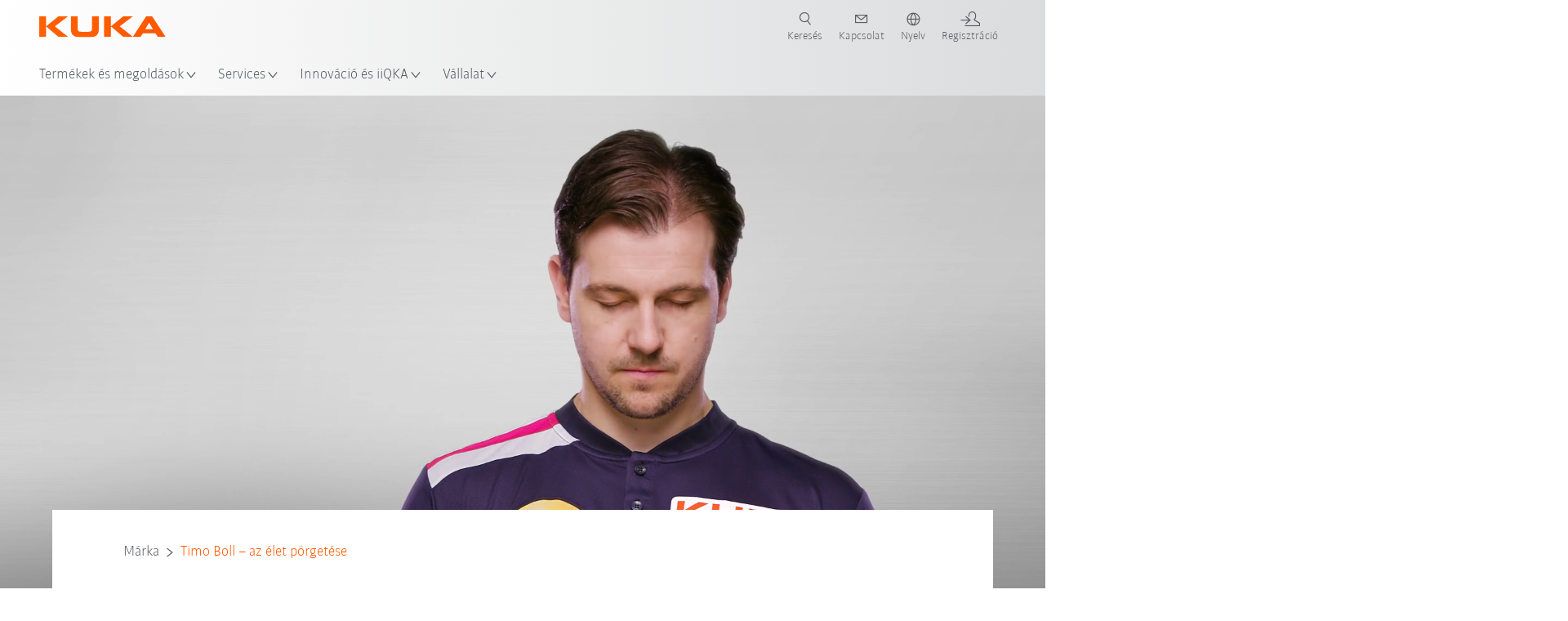

--- FILE ---
content_type: text/html; charset=utf-8
request_url: https://www.kuka.com/hu-hu/v%C3%A1llalat/a-kuka-r%C3%B3l/m%C3%A1rka/timo-boll
body_size: 35215
content:
<!DOCTYPE html>
	<!--[if lte IE 9]><html class="ie" lang="hu-HU"><![endif]-->
<!--[if (!IE)|(IEMobile)]><!--><html class="no-ie" lang="hu-HU" ><!--<![endif]-->
<head>
	<title>Timo Boll és a KUKA tökéletes csapatot alkotnak | KUKA</title>
	<meta http-equiv="Content-Type" content="text/html; charset=utf-8"/>
    <meta http-equiv="X-UA-Compatible" content="IE=edge"/>
	<meta name="description" content="Timo Boll, asztaliteniszező világsztár már 2014 óta KUKA márkanagykövete. Egy közös filmprojekt dokumentálja 2021-as olimpiai játékokig vezető útját." />
	<meta name="keywords" content="" />
	<meta name="robots" content="index, follow" />
	<link rel="preload" as="image" fetchpriority="high" href="/-/media/kuka-corporate/images/about-kuka/die-marke/timo-boll_the-spin-of-life_header.jpg?rev=-1&amp;w=1900&amp;hash=7DAF0792A682A1DBC888A28D670E00B0" imagesrcset="/-/media/kuka-corporate/images/about-kuka/die-marke/timo-boll_the-spin-of-life_header.jpg?rev=-1&amp;w=767&amp;hash=A976B2AF14D7966C3B6042D625C2B03C 767w, /-/media/kuka-corporate/images/about-kuka/die-marke/timo-boll_the-spin-of-life_header.jpg?rev=-1&amp;w=1400&amp;hash=3FB36D5AB0A950113F4F3CEF622A5679 1400w, /-/media/kuka-corporate/images/about-kuka/die-marke/timo-boll_the-spin-of-life_header.jpg?rev=-1&amp;w=1900&amp;hash=7DAF0792A682A1DBC888A28D670E00B0 1900w" imagesizes="(min-width: 1px) 100vw">
	<link rel="canonical" href="https://www.kuka.com/hu-hu/v%c3%a1llalat/a-kuka-r%c3%b3l/m%c3%a1rka/timo-boll" />
	<link rel="alternate" hreflang="x-default" href="https://www.kuka.com/en-de/company/about-kuka/brand/timo-boll" />
	<link rel="alternate" hreflang="de" href="https://www.kuka.com/de-de/unternehmen/%c3%bcber-kuka/marke/timo-boll" />
	<link rel="alternate" hreflang="en" href="https://www.kuka.com/en-de/company/about-kuka/brand/timo-boll" />
	<link rel="alternate" hreflang="es" href="https://www.kuka.com/es-es/empresa/acerca-de-kuka/etiqueta/timo-boll" />
	<link rel="alternate" hreflang="fr" href="https://www.kuka.com/fr-fr/notre-entreprise/%c3%a0-propos-de-kuka/marque/timo-boll" />
	<link rel="alternate" hreflang="nl" href="https://www.kuka.com/nl-be/onderneming/over-kuka/label/timo-boll" />
	<link rel="alternate" hreflang="zh" href="https://www.kuka.cn/zh-cn/company/about-kuka/marke/timo-boll" />
	<link rel="alternate" hreflang="zh-SG" href="https://www.kuka.com/zh-sg/company/about-kuka/marke/timo-boll" />
	<link rel="alternate" hreflang="zh-TW" href="https://www.kuka.com/zh-tw/company/about-kuka/marke/timo-boll" />
	<link rel="alternate" hreflang="cs-CZ" href="https://www.kuka.com/cs-cz/firma/o-spole%c4%8dnosti-kuka/zna%c4%8dka/timo-boll" />
	<link rel="alternate" hreflang="nl-BE" href="https://www.kuka.com/nl-be/onderneming/over-kuka/label/timo-boll" />
	<link rel="alternate" hreflang="en-AT" href="https://www.kuka.com/en-at/company/about-kuka/brand/timo-boll" />
	<link rel="alternate" hreflang="en-BE" href="https://www.kuka.com/en-be/company/about-kuka/brand/timo-boll" />
	<link rel="alternate" hreflang="en-CH" href="https://www.kuka.com/en-ch/company/about-kuka/brand/timo-boll" />
	<link rel="alternate" hreflang="en-CN" href="https://www.kuka.cn/en-cn/company/about-kuka/brand/timo-boll" />
	<link rel="alternate" hreflang="en-DE" href="https://www.kuka.com/en-de/company/about-kuka/brand/timo-boll" />
	<link rel="alternate" hreflang="en-AU" href="https://www.kuka.com/en-au/company/about-kuka/brand/timo-boll" />
	<link rel="alternate" hreflang="en-CA" href="https://www.kuka.com/en-ca/company/about-kuka/brand/timo-boll" />
	<link rel="alternate" hreflang="en-IN" href="https://www.kuka.com/en-in/company/about-kuka/brand/timo-boll" />
	<link rel="alternate" hreflang="en-MY" href="https://www.kuka.com/en-my/company/about-kuka/brand/timo-boll" />
	<link rel="alternate" hreflang="en-SG" href="https://www.kuka.com/en-sg/company/about-kuka/brand/timo-boll" />
	<link rel="alternate" hreflang="en-GB" href="https://www.kuka.com/en-gb/company/about-kuka/brand/timo-boll" />
	<link rel="alternate" hreflang="en-US" href="https://www.kuka.com/en-us/company/about-kuka/brand/timo-boll" />
	<link rel="alternate" hreflang="en-HU" href="https://www.kuka.com/en-hu/company/about-kuka/brand/timo-boll" />
	<link rel="alternate" hreflang="en-SE" href="https://www.kuka.com/en-se/company/about-kuka/brand/timo-boll" />
	<link rel="alternate" hreflang="fr-BE" href="https://www.kuka.com/fr-be/notre-entreprise/a-propos-de-kuka/marque/timo-boll" />
	<link rel="alternate" hreflang="fr-CA" href="https://www.kuka.com/fr-ca/notre-entreprise/a-propos-de-kuka/marque/timo-boll" />
	<link rel="alternate" hreflang="fr-FR" href="https://www.kuka.com/fr-fr/notre-entreprise/%c3%a0-propos-de-kuka/marque/timo-boll" />
	<link rel="alternate" hreflang="fr-CH" href="https://www.kuka.com/fr-ch/notre-entreprise/a-propos-de-kuka/marque/timo-boll" />
	<link rel="alternate" hreflang="de-AT" href="https://www.kuka.com/de-at/unternehmen/%c3%bcber-kuka/marke/timo-boll" />
	<link rel="alternate" hreflang="de-DE" href="https://www.kuka.com/de-de/unternehmen/%c3%bcber-kuka/marke/timo-boll" />
	<link rel="alternate" hreflang="de-CH" href="https://www.kuka.com/de-ch/unternehmen/%c3%bcber-kuka/marke/timo-boll" />
	<link rel="alternate" hreflang="hu-HU" href="https://www.kuka.com/hu-hu/v%c3%a1llalat/a-kuka-r%c3%b3l/m%c3%a1rka/timo-boll" />
	<link rel="alternate" hreflang="it-IT" href="https://www.kuka.com/it-it/azienda/informazioni-sulla-kuka/label/timo-boll" />
	<link rel="alternate" hreflang="ja-JP" href="https://www.kuka.com/ja-jp/%e4%bc%9a%e7%a4%be%e6%a6%82%e8%a6%81/kuka%e3%81%ab%e3%81%a4%e3%81%84%e3%81%a6/%e3%83%a9%e3%83%99%e3%83%ab/%e3%83%86%e3%82%a3%e3%83%a2%e3%83%bb%e3%83%9c%e3%83%ab" />
	<link rel="alternate" hreflang="ko-KR" href="https://www.kuka.com/ko-kr/%ed%9a%8c%ec%82%ac/kuka%ec%97%90-%eb%8c%80%ed%95%98%ec%97%ac/%eb%a7%88%ed%81%ac/%ed%8b%b0%eb%aa%a8-%eb%b3%bc(timo-boll)" />
	<link rel="alternate" hreflang="pl-PL" href="https://www.kuka.com/pl-pl/firma/o-firmie-kuka/marka/timo-boll" />
	<link rel="alternate" hreflang="zh-CN" href="https://www.kuka.cn/zh-cn/company/about-kuka/marke/timo-boll" />
	<link rel="alternate" hreflang="ro-RO" href="https://www.kuka.com/ro-ro/companie/prin-kuka/brand/timo-boll" />
	<link rel="alternate" hreflang="sk-SK" href="https://www.kuka.com/sk-sk/firma/o-spolo%c4%8dnosti-kuka/zna%c4%8dka/timo-boll" />
	<link rel="alternate" hreflang="es-MX" href="https://www.kuka.com/es-mx/empresa/acerca-de-kuka/etiqueta/timo-boll" />
	<link rel="alternate" hreflang="es-ES" href="https://www.kuka.com/es-es/empresa/acerca-de-kuka/etiqueta/timo-boll" />
	<link rel="alternate" hreflang="sv-SE" href="https://www.kuka.com/sv-se/f%c3%b6retag/om-kuka/varum%c3%a4rke/timo-boll" />
	<link rel="alternate" hreflang="th-TH" href="https://www.kuka.com/th-th/%e0%b8%9a%e0%b8%a3%e0%b8%b4%e0%b8%a9%e0%b8%b1%e0%b8%97/%e0%b9%80%e0%b8%81%e0%b8%b5%e0%b9%88%e0%b8%a2%e0%b8%a7%e0%b8%81%e0%b8%b1%e0%b8%9a-kuka/%e0%b9%81%e0%b8%9a%e0%b8%a3%e0%b8%99%e0%b8%94%e0%b9%8c-kuka/%e0%b8%97%e0%b8%b4%e0%b9%82%e0%b8%a1-%e0%b9%82%e0%b8%9a%e0%b8%a5%e0%b8%a5%e0%b9%8c" />
	<link rel="alternate" hreflang="tr-TR" href="https://www.kuka.com/tr-tr/%c5%9firket/kuka-hakk%c4%b1nda/marka/timo-boll" />
	<link rel="alternate" hreflang="zh-MY" href="https://www.kuka.com/zh-my/company/about-kuka/marke/timo-boll" />
	<link rel="alternate" hreflang="pt-BR" href="https://www.kuka.com/pt-br/empresa/sobre-a-kuka/marca/timo-boll" />
	<link rel="alternate" hreflang="pt-PT" href="https://www.kuka.com/pt-pt/empresa/sobre-a-kuka/marca/timo-boll" />
	<link rel="alternate" hreflang="vi-VN" href="https://www.kuka.com/vi-vn/c%c3%b4ng-ty/gi%e1%bb%9bi-thi%e1%bb%87u-kuka/brand/timo-boll" />
	
	<link rel="preload" href="/assets/fonts/KUKA-Bulo_web.woff2" as="font" type="font/woff2" crossorigin />
	<link rel="preload" href="/assets/fonts/KUKA-Bulo_Bold_web.woff2" as="font" type="font/woff2" crossorigin />
	<link rel="preload" href="/assets/fonts/KUKA-Brand_Iconfont.woff2?bvejt7" as="font" type="font/woff2" crossorigin />
	
    <meta name="viewport" id="viewport-meta" content="width=device-width, initial-scale=1.0"/>
    <meta name="content-language" content="hu-HU" />
	<meta name="language" content="hu-HU"/>
    <!-- facebook -->
    
    
    <!-- OpenGraph -->
    <meta property="og:url" content="https://www.kuka.com/hu-hu/v%c3%a1llalat/a-kuka-r%c3%b3l/m%c3%a1rka/timo-boll"/>
    <meta property="og:site_name" content="KUKA"/>
	<meta property="og:title" content="Timo Boll és a KUKA tökéletes csapatot alkotnak | KUKA"/>
	<meta property="og:image" content="https://www.kuka.com/-/media/kuka-corporate/images/about-kuka/die-marke/timo-boll_the-spin-of-life_header.jpg?rev=-1&amp;w=1900&amp;hash=7DAF0792A682A1DBC888A28D670E00B0"/>
    <meta property="og:description" content="Timo Boll, asztaliteniszező világsztár már 2014 óta KUKA márkanagykövete. Egy közös filmprojekt dokumentálja 2021-as olimpiai játékokig vezető útját."/>
	<meta property="og:type" content="WebPage"/>
	

	
	
	<link rel="icon" href="/-/media/kuka-corporate/images/home/logos/kuka-favicon.ico?rev=83f36be672e94c44bf74f3e3b03dc0c9&amp;hash=976D68E0FB7A6F90C1CE0DF86320CC12">
	<link rel="shortcut icon" href="/-/media/kuka-corporate/images/home/logos/kuka-favicon.ico?rev=83f36be672e94c44bf74f3e3b03dc0c9&amp;hash=976D68E0FB7A6F90C1CE0DF86320CC12">
	<link rel="apple-touch-icon-precomposed" href="/-/media/kuka-corporate/images/home/logos/kuka_touchicon-152.png?rev=-1&amp;hash=5135E265176254D8D1CACD2DB725D193"/>
	<link rel="apple-touch-icon" href="/-/media/kuka-corporate/images/home/logos/kuka_touchicon-152.png?rev=-1&amp;hash=5135E265176254D8D1CACD2DB725D193"/>
	<meta name="msapplication-TileColor" content="#FFFFFF">
	<meta name="msapplication-TileImage" content="/-/media/kuka-corporate/images/home/logos/kuka_touchicon-152.png?rev=-1&amp;hash=5135E265176254D8D1CACD2DB725D193">
	<meta name="msapplication-config" content="/hu-hu/browserconfig">
	<link rel="manifest" href="/hu-hu/manifest">
	<meta name="theme-color" content="#FF5800">
	
	<style>
		:lang(hu-HU){ font-family:'kuka-bulo', Calibri, Segoe UI, Helvetica, Arial, Sans-Serif }
		
	</style>
	<link rel="stylesheet" href="/frontend/dist/app.css?v=5.19.1" type="text/css" />
	
    <!-- Google Site Verification -->
<meta name="google-site-verification" content="eqDP84ikUtn04eG8RyydTpSeDAw4UoNFH8f8ARWzNaI" />
<!-- End Google Site Verification -->
<!-- Google Tag Manager -->
<script type="text/plain" data-cookiecategory="marketing">
if ( document.querySelector('html').getAttribute("lang") != "zh-CN" && document.querySelector('html').getAttribute("lang") != "en-CN" )
{
(function(w,d,s,l,i){w[l]=w[l]||[];w[l].push({'gtm.start':
new Date().getTime(),event:'gtm.js'});var f=d.getElementsByTagName(s)[0],
j=d.createElement(s),dl=l!='dataLayer'?'&l='+l:'';j.async=true;j.src=
'https://www.googletagmanager.com/gtm.js?id='+i+dl;f.parentNode.insertBefore(j,f);
})(window,document,'script','dataLayer','GTM-PD2NWFW');
}
</script>
<!-- End Google Tag Manager -->
	<script>
		var cookieGdpr = {
			cookieNotice: "Ez a tartalom az Ön cookie-beállításai miatt nem elérhető.",
			consentBtnLabel: "Sütik engedélyezése"
		};
	</script>
	<script>
	 window.dataLayer = window.dataLayer || [];
	 window.dataLayer.push({
	  'event': 'cms-url',
	  'language': 'hu-hu',
	  'path': '/kuka internet/home/company/about kuka/marke/timo boll',
	  'id': 'BA6D855C0CBA4FF4AD945AC7B4BA1F6B'
	 });
	</script>
	<script type="application/ld+json">
	[{"@context":"https://schema.org","@type":"Organization","name":"KUKA","url":"/hu-hu","logo":"https://www.kuka.com/-/media/kuka-corporate/images/home/logos/kuka_logo.svg?rev=-1&w=1400&hash=FEA5DB9D94663DFDDE1761A95DF1B186","description":"A KUKA az intelligens robotika, valamint az üzem- és rendszertechnológia vezető globális szállítója, és az iparban a digitalizálás ösztönzője.","address":null,"contactPoint":null,"sameAs":["https://www.youtube.com/c/KukaRobotGroup/?sub_confirmation=1","https://www.facebook.com/KUKAGlobal/","https://www.linkedin.com/company/kukaglobal"],"telephone":"+49 821 797-0"},{"@context":"https://schema.org","@type":"WebPage","name":"Timo Boll és a KUKA tökéletes csapatot alkotnak | KUKA","url":"https://www.kuka.com/hu-hu/v%c3%a1llalat/a-kuka-r%c3%b3l/m%c3%a1rka/timo-boll","headline":"Timo Boll – az élet forgása","description":"Timo Boll, asztaliteniszező világsztár már 2014 óta KUKA márkanagykövete. Egy közös filmprojekt dokumentálja 2021-as olimpiai játékokig vezető útját.","potentialAction":{"@type":"SearchAction","target":"https://www.kuka.com/hu-hu/search-results-page?q={search_term_string}","query-input":"required name=search_term_string"}},{"@context":"https://schema.org","@type":"BreadcrumbList","itemListElement":[{"@type":"ListItem","position":1,"item":{"@id":"/hu-hu","name":"Home"}},{"@type":"ListItem","position":2,"item":{"@id":"/hu-hu/v%c3%a1llalat","name":"Vállalat"}},{"@type":"ListItem","position":3,"item":{"@id":"/hu-hu/v%c3%a1llalat/a-kuka-r%c3%b3l","name":"A KUKA-ról"}},{"@type":"ListItem","position":4,"item":{"@id":"/hu-hu/v%c3%a1llalat/a-kuka-r%c3%b3l/m%c3%a1rka","name":"Márka"}},{"@type":"ListItem","position":5,"item":{"@id":"/hu-hu/v%c3%a1llalat/a-kuka-r%c3%b3l/m%c3%a1rka/timo-boll","name":"Timo Boll – az élet pörgetése"}}]},{"@context":"https://schema.org","@type":"Article","mainEntityOfPage":null,"headline":"Timo Boll – az élet forgása","image":["https://www.kuka.com/-/media/kuka-corporate/images/about-kuka/die-marke/timo-boll_the-spin-of-life_header.jpg?rev=-1&w=1900&hash=7DAF0792A682A1DBC888A28D670E00B0"],"datePublished":"2020-02-26T13:19:01Z","dateModified":"2022-02-16T05:49:39Z","isPartOf":null}]
	</script>

	
	
<link rel="stylesheet" href="/dist/cookieconsent.kuka.css" fetchpriority="high" />

<script defer src="/assets/cookieconsent/cookieconsent.js" fetchpriority="high"></script>

<script>
    document.documentElement.classList.add('cc-kuka');	// Do not remove!
    document.documentElement.classList.add('cc-kuka');	// cc-kuka, cc-swisslog, cc-healthcare, cc-translogic

    window.addEventListener('load', function () {
    	const cc = initCookieConsent();
    	const options = {
    		autoclear_cookies: true,
    		// autorun: true,                          					// default: true
			cookie_domain: '.kuka.com', 					    // Enter base domain
    		// cookie_expiration: 182,                 					// default: 182 (days)
			cookie_name: 'gdpr_settings',               				// default: 'gdpr_settings'
    		// cookie_necessary_only_expiration: 182   					// default: disabled
    		// cookie_path: '/',                       					// default: root
    		// cookie_same_site: 'Lax',                					// default: 'Lax'
    		current_lang: 'hu-HU',								// Required, adapt to fit your needs
    		// hide_from_bots: true,                   					// default: true
    		languages: {},							   					// Required, do not remove
    		page_scripts: true,											// Required, do not remove

    		// How consent and settings modals are displayed:
    		gui_options: {
    			consent_modal: {
    				layout: 'cloud',               		// box / cloud / bar
    				position: 'bottom center',     		// left / right / center + top / middle / bottom
    				transition: 'zoom'           		// slide / zoom
    			},
    			settings_modal: {
    				layout: 'box',                 		// bar / box
    				// position: 'left',              	// left / right
    				transition: 'zoom'             		// slide / zoom
    			}
    		},

			// Dispatch events when user interacts with the consent modal:
			onAccept: (cookie) => {
				const acceptEvent = new CustomEvent('cookieConsentAccept', { detail: { cookie, cc: window.cc } });
				document.dispatchEvent(acceptEvent);
			},
			onChange: (cookie, changed_categories) => {
				const changeEvent = new CustomEvent('cookieConsentChange', { detail: { cookie, changed_categories, cc: window.cc } });
				document.dispatchEvent(changeEvent);
			},
    	};

    	fetch(`/api/cxxkxxcxnsxnt/kuka?sc_lang=${options.current_lang}`)
    		.then(response => response.json())
    		.then(data => {
    			options.languages[options.current_lang] = data;
    			cc.run(options);
                window.cc = cc; // Make cc available after it has executed.
    		})
    		.catch(error => {
    			console.error('Error in fetching Cookie Consent config:', error);
    		});
    });
</script>

	

</head>

<body class="mod mod-layout " data-connectors="responsive, toggle">
	

	

	
	
	<header class="o-header js-header">
	
	<nav class="mod mod-nav-next" data-connectors="toggle">
	
	<div class="js-menu mod-nav-next__menu" data-menu-id="E3E5D7E6AA1D43C5B285422A63DA3B1Cmenu">
		
		<div class="mod-nav-next__menu__tabs">
			<ul class="container list-unstyled tabs__list">
				
				<li class="tabs__list__item">
					<button
						type="button"
						class="js-menuTabBtn item__btn item__btn--active"
						data-tab-target="AC151350259545CFB0DFA9C489793FE2tab"
					>
						Termékek
					</button>
				</li>
				
				<li class="tabs__list__item">
					<button
						type="button"
						class="js-menuTabBtn item__btn "
						data-tab-target="B835CBBEC095491FA2C7FD324FFCD828tab"
					>
						Iparágak
					</button>
				</li>
				
				<li class="tabs__list__item">
					<button
						type="button"
						class="js-menuTabBtn item__btn "
						data-tab-target="4CC5145FCEF6487393F3B6A1C3F5E4B9tab"
					>
						Alkalmazások
					</button>
				</li>
				
			</ul>
		</div>
		

		<div class="container mod-nav-next__menu__content">
			
			
			<!-- TABS -->
			<div class="js-contentLeft js-menuTab content__left content__left--active" data-tab-id="AC151350259545CFB0DFA9C489793FE2tab">
				<!-- <div class="content__left__title">
					<a href="https://www.kuka.com/hu-hu/term%c3%a9kek-szolg%c3%a1ltat%c3%a1sok">Termékek &amp; szolgáltatások</a>
				</div> -->
				<div class="js-columns content__left__columns">
					<div class="js-column columns__col columns__col--menu">
						<ul class="js-menuColumnList list-unstyled columns__col__list"></ul>
					</div>
					<div class="js-column columns__col columns__col--tabs">
						<button type="button" class="js-backLink columns__col__backLink">
							<span class="icon-backward"></span>
							Termékek és megoldások
						</button>
						<ul class="list-unstyled columns__col__list">
							
							<li class="list__item">
								<button
									type="button"
									class="js-link list__item__link list__item__link--tab"
									data-tab-target="AC151350259545CFB0DFA9C489793FE2tab"
								>
									Termékek
									<span class="icon-arrow-right"></span>
								</button>
							</li>
							
							<li class="list__item">
								<button
									type="button"
									class="js-link list__item__link list__item__link--tab"
									data-tab-target="B835CBBEC095491FA2C7FD324FFCD828tab"
								>
									Iparágak
									<span class="icon-arrow-right"></span>
								</button>
							</li>
							
							<li class="list__item">
								<button
									type="button"
									class="js-link list__item__link list__item__link--tab"
									data-tab-target="4CC5145FCEF6487393F3B6A1C3F5E4B9tab"
								>
									Alkalmazások
									<span class="icon-arrow-right"></span>
								</button>
							</li>
							
						</ul>
					</div>
					
	<div class="js-column columns__col" data-column-id="C1291DDB00034A9BA833E2F1C8040B08col">
		<button type="button" class="js-backLink columns__col__backLink">
			<span class="icon-backward"></span>
			Termékek
		</button>
		<ul class="list-unstyled columns__col__list">
	
	<li class="list__item">
		<a
			href="/hu-hu/term%c3%a9kek-szolg%c3%a1ltat%c3%a1sok/robotrendszerek"
			target=""
			class="js-link list__item__link  list__item__link--items"
			data-item-id="57EDED0740784DF7B41EA19D63435D69"
		>
			Robotrendszerek
			
			<span class="icon-arrow-right"></span>
			
		</a>
	</li>
	
	<li class="list__item">
		<a
			href="/hu-hu/term%c3%a9kek-szolg%c3%a1ltat%c3%a1sok/amr-autonom-mobil-robotika"
			target=""
			class="js-link list__item__link  list__item__link--items"
			data-item-id="2DA565D17DBD42ECA9DD29616909DCAA"
		>
			Autonóm mobil robotika (AMR)
			
			<span class="icon-arrow-right"></span>
			
		</a>
	</li>
	
	<li class="list__item">
		<a
			href="/hu-hu/term%c3%a9kek-szolg%c3%a1ltat%c3%a1sok/gy%c3%a1rt%c3%b3g%c3%a9pek"
			target=""
			class="js-link list__item__link  list__item__link--items"
			data-item-id="6276809EE0934A2BBBE8FC64DA7D379C"
		>
			Gyártógépek
			
			<span class="icon-arrow-right"></span>
			
		</a>
	</li>
	
	<li class="list__item">
		<a
			href="/hu-hu/term%c3%a9kek-szolg%c3%a1ltat%c3%a1sok/gy%c3%a1rt%c3%b3berendez%c3%a9sek"
			target=""
			class="js-link list__item__link  list__item__link--items"
			data-item-id="9C920C8F2588415C83C29EBBF865F95F"
		>
			Gyártóberendezések
			
			<span class="icon-arrow-right"></span>
			
		</a>
	</li>
	
</ul>

	</div>
	
		
	
		
	
		
	
		
	


				</div>
			</div>
			<!-- /TABS -->
			
			<!-- TABS -->
			<div class="js-contentLeft js-menuTab content__left " data-tab-id="B835CBBEC095491FA2C7FD324FFCD828tab">
				<!-- <div class="content__left__title">
					<a href="https://www.kuka.com/hu-hu/ipar%c3%a1gak">Iparágak</a>
				</div> -->
				<div class="js-columns content__left__columns">
					<div class="js-column columns__col columns__col--menu">
						<ul class="js-menuColumnList list-unstyled columns__col__list"></ul>
					</div>
					<div class="js-column columns__col columns__col--tabs">
						<button type="button" class="js-backLink columns__col__backLink">
							<span class="icon-backward"></span>
							Termékek és megoldások
						</button>
						<ul class="list-unstyled columns__col__list">
							
							<li class="list__item">
								<button
									type="button"
									class="js-link list__item__link list__item__link--tab"
									data-tab-target="AC151350259545CFB0DFA9C489793FE2tab"
								>
									Termékek
									<span class="icon-arrow-right"></span>
								</button>
							</li>
							
							<li class="list__item">
								<button
									type="button"
									class="js-link list__item__link list__item__link--tab"
									data-tab-target="B835CBBEC095491FA2C7FD324FFCD828tab"
								>
									Iparágak
									<span class="icon-arrow-right"></span>
								</button>
							</li>
							
							<li class="list__item">
								<button
									type="button"
									class="js-link list__item__link list__item__link--tab"
									data-tab-target="4CC5145FCEF6487393F3B6A1C3F5E4B9tab"
								>
									Alkalmazások
									<span class="icon-arrow-right"></span>
								</button>
							</li>
							
						</ul>
					</div>
					
	<div class="js-column columns__col" data-column-id="F5AA224DC7E64EB4A90AA88CED61B9ABcol">
		<button type="button" class="js-backLink columns__col__backLink">
			<span class="icon-backward"></span>
			Iparágak
		</button>
		<ul class="list-unstyled columns__col__list">
	
	<li class="list__item">
		<a
			href="/hu-hu/ipar%c3%a1gak/aut%c3%b3ipar"
			target=""
			class="js-link list__item__link  list__item__link--items"
			data-item-id="F451C01FE0B04334BBEA44E07528788B"
		>
			Autóipar
			
			<span class="icon-arrow-right"></span>
			
		</a>
	</li>
	
	<li class="list__item">
		<a
			href="/hu-hu/ipar%c3%a1gak/automatiz%c3%a1lt-modul%c3%a1ris-h%c3%a1z%c3%a9p%c3%adt%c3%a9s"
			target=""
			class="js-link list__item__link  "
			data-item-id="5BF33D31EE664DBF87431B559BF1E55D"
		>
			Automatizált házépítés
			
		</a>
	</li>
	
	<li class="list__item">
		<a
			href="/hu-hu/ipar%c3%a1gak/robots-used-in-medicine"
			target=""
			class="js-link list__item__link  list__item__link--items"
			data-item-id="8C1674CB4963416FBCCBB996CFC17B94"
		>
			Healthcare
			
			<span class="icon-arrow-right"></span>
			
		</a>
	</li>
	
	<li class="list__item">
		<a
			href="/hu-hu/ipar%c3%a1gak/elektronikai-%c3%a1gazat"
			target=""
			class="js-link list__item__link  list__item__link--items"
			data-item-id="8EF4EE1AE3644F3C9BF6CC5E45128718"
		>
			Elektronikai ipar
			
			<span class="icon-arrow-right"></span>
			
		</a>
	</li>
	
	<li class="list__item">
		<a
			href="/hu-hu/ipar%c3%a1gak/akkumulatorgyartas"
			target=""
			class="js-link list__item__link  list__item__link--items"
			data-item-id="C1F0FA22C2504800968BF497D32FA77B"
		>
			Akkumulátorgyártás
			
			<span class="icon-arrow-right"></span>
			
		</a>
	</li>
	
	<li class="list__item">
		<a
			href="/hu-hu/ipar%c3%a1gak/e-kereskedelem"
			target=""
			class="js-link list__item__link  "
			data-item-id="CAEE280EB417432AB98CDF4E6C7A1657"
		>
			E-kereskedelem és kiskereskedelmi logisztika
			
		</a>
	</li>
	
	<li class="list__item">
		<a
			href="/hu-hu/ipar%c3%a1gak/fogyaszt%c3%a1si-cikkek-ipara"
			target=""
			class="js-link list__item__link  list__item__link--items"
			data-item-id="A8372008A8514A31A96EB877C07FA383"
		>
			Fogyasztási cikkek ipara
			
			<span class="icon-arrow-right"></span>
			
		</a>
	</li>
	
	<li class="list__item">
		<a
			href="/hu-hu/ipar%c3%a1gak/f%c3%a9mipar"
			target=""
			class="js-link list__item__link  list__item__link--items"
			data-item-id="4928728031D24F2A9AEB6B768710B09D"
		>
			Fémipar
			
			<span class="icon-arrow-right"></span>
			
		</a>
	</li>
	
	<li class="list__item">
		<a
			href="/hu-hu/ipar%c3%a1gak/tov%c3%a1bbi-%c3%a1gazatok"
			target=""
			class="js-link list__item__link  list__item__link--items"
			data-item-id="F58E0CA753CC4F11A7388B204F6C9FFA"
		>
			További ágazatok
			
			<span class="icon-arrow-right"></span>
			
		</a>
	</li>
	
	<li class="list__item">
		<a
			href="/hu-hu/ipar%c3%a1gak/rendszerpartnerek"
			target=""
			class="js-link list__item__link  "
			data-item-id="95095200B63E4E2D80848825FC549AD1"
		>
			KUKA partnerek
			
		</a>
	</li>
	
</ul>

	</div>
	
		
	
		
	
		
	
		
	
		
	
		
	
		
	
		
	
		
	
		
	


				</div>
			</div>
			<!-- /TABS -->
			
			<!-- TABS -->
			<div class="js-contentLeft js-menuTab content__left " data-tab-id="4CC5145FCEF6487393F3B6A1C3F5E4B9tab">
				<!-- <div class="content__left__title">
					<a href="https://www.kuka.com/hu-hu/jelentkez%c3%a9sek">Alkalmazások</a>
				</div> -->
				<div class="js-columns content__left__columns">
					<div class="js-column columns__col columns__col--menu">
						<ul class="js-menuColumnList list-unstyled columns__col__list"></ul>
					</div>
					<div class="js-column columns__col columns__col--tabs">
						<button type="button" class="js-backLink columns__col__backLink">
							<span class="icon-backward"></span>
							Termékek és megoldások
						</button>
						<ul class="list-unstyled columns__col__list">
							
							<li class="list__item">
								<button
									type="button"
									class="js-link list__item__link list__item__link--tab"
									data-tab-target="AC151350259545CFB0DFA9C489793FE2tab"
								>
									Termékek
									<span class="icon-arrow-right"></span>
								</button>
							</li>
							
							<li class="list__item">
								<button
									type="button"
									class="js-link list__item__link list__item__link--tab"
									data-tab-target="B835CBBEC095491FA2C7FD324FFCD828tab"
								>
									Iparágak
									<span class="icon-arrow-right"></span>
								</button>
							</li>
							
							<li class="list__item">
								<button
									type="button"
									class="js-link list__item__link list__item__link--tab"
									data-tab-target="4CC5145FCEF6487393F3B6A1C3F5E4B9tab"
								>
									Alkalmazások
									<span class="icon-arrow-right"></span>
								</button>
							</li>
							
						</ul>
					</div>
					
	<div class="js-column columns__col" data-column-id="DD41DB84774846F89A1900D6786BA8CAcol">
		<button type="button" class="js-backLink columns__col__backLink">
			<span class="icon-backward"></span>
			Alkalmazások
		</button>
		<ul class="list-unstyled columns__col__list">
	
	<li class="list__item">
		<a
			href="/hu-hu/jelentkez%c3%a9sek/illeszt%c3%a9si-elj%c3%a1r%c3%a1s-automatiz%c3%a1l%c3%a1s"
			target=""
			class="js-link list__item__link  list__item__link--items"
			data-item-id="093D2F6B1A054368AA5F3F7291CFFE33"
		>
			Illesztési eljárás
			
			<span class="icon-arrow-right"></span>
			
		</a>
	</li>
	
	<li class="list__item">
		<a
			href="/hu-hu/jelentkez%c3%a9sek/illeszt%c3%a9si-elj%c3%a1r%c3%a1s-automatiz%c3%a1l%c3%a1s/hegeszt%c3%a9s"
			target=""
			class="js-link list__item__link  list__item__link--items"
			data-item-id="99D60750630E4514BE3A2F59BF898D83"
		>
			Hegesztés
			
			<span class="icon-arrow-right"></span>
			
		</a>
	</li>
	
	<li class="list__item">
		<a
			href="/hu-hu/jelentkez%c3%a9sek/handling-automation"
			target=""
			class="js-link list__item__link  list__item__link--items"
			data-item-id="A30EE5E4CBE24A629C392CAC61207420"
		>
			Mozgatás
			
			<span class="icon-arrow-right"></span>
			
		</a>
	</li>
	
	<li class="list__item">
		<a
			href="/hu-hu/jelentkez%c3%a9sek/mechanikus-megmunkalas"
			target=""
			class="js-link list__item__link  list__item__link--items"
			data-item-id="67B0F6620E414CE0A9296B1FA151CA90"
		>
			Mechanikus megmunkálás
			
			<span class="icon-arrow-right"></span>
			
		</a>
	</li>
	
	<li class="list__item">
		<a
			href="/hu-hu/jelentkez%c3%a9sek/minosegellenorzes-robottal"
			target=""
			class="js-link list__item__link  "
			data-item-id="D166ADD05FAC4B569B15ADEC118BC77C"
		>
			Minőségellenőrzés
			
		</a>
	</li>
	
	<li class="list__item">
		<a
			href="/hu-hu/jelentkez%c3%a9sek/felhordas-festes-ragasztas"
			target=""
			class="js-link list__item__link  "
			data-item-id="ACB84431387243CEA42F2D5D567C30A5"
		>
			Felhordás / Festés / Ragasztás
			
		</a>
	</li>
	
	<li class="list__item">
		<a
			href="/hu-hu/jelentkez%c3%a9sek/vagas-levalasztas"
			target=""
			class="js-link list__item__link  list__item__link--items"
			data-item-id="020902C179D84C17AF1A86050655C90E"
		>
			Vágás / Leválasztás
			
			<span class="icon-arrow-right"></span>
			
		</a>
	</li>
	
	<li class="list__item">
		<a
			href="/hu-hu/jelentkez%c3%a9sek/robotok-kulonleges-kornyezeti-feltetelekhez"
			target=""
			class="js-link list__item__link  list__item__link--items"
			data-item-id="D5BEA0A632D7419C95ABCE47507DBA25"
		>
			Különleges környezeti feltételek
			
			<span class="icon-arrow-right"></span>
			
		</a>
	</li>
	
	<li class="list__item">
		<a
			href="/hu-hu/jelentkez%c3%a9sek/egyeb-robotalkalmazasok"
			target=""
			class="js-link list__item__link  list__item__link--items"
			data-item-id="CDAF8864A24C499198F1B29A3C6613D8"
		>
			Egyéb alkalmazások
			
			<span class="icon-arrow-right"></span>
			
		</a>
	</li>
	
</ul>

	</div>
	
		
	
		
	
		
	
		
	
		
	
		
	
		
	
		
	
		
	


				</div>
			</div>
			<!-- /TABS -->
			
			
			
			<!-- TEASERS -->
			<div class="content__right">
				<strong class="js-teasersTitle content__right__title">Tudjon meg többet</strong>
<ul class="list-unstyled content__right__teasers">
	
	<li class="teasers__item">
		<a href="/hu-hu/robot-guide" target="_blank" class="teasers__item__link" style="background-image: url(/-/media/kuka-corporate/images/guided-selling/kuka-pickcontrol-application.jpg?rev=-1&amp;w=320&amp;hash=4D61EE8FFCC88C46E624BA7EAD1B8FDD)">
			<span class="link__label">Robot Guide</span>
		</a>
	</li>
	
	<li class="teasers__item">
		<a href="/hu-hu/ipar%c3%a1gak/esettanulm%c3%a1nyok" target="" class="teasers__item__link" style="background-image: url(/-/media/kuka-corporate/images/industries/automotive/kuka-automation-in-the-industry.jpg?rev=-1&amp;w=320&amp;hash=9C0800FFC5507543A4E92F184A16BCB4)">
			<span class="link__label">Esettanulmányok</span>
		</a>
	</li>
	
	<li class="teasers__item">
		<a href="/hu-hu/ipar%c3%a1gak/rendszerpartnerek" target="" class="teasers__item__link" style="background-image: url(/-/media/kuka-corporate/images/industries/system-partner/kuka-system-partner-header-picture.png?rev=-1&amp;w=320&amp;hash=0F15A45FBF3978E5F08A453268DB0701)">
			<span class="link__label">KUKA partnerek</span>
		</a>
	</li>
	
</ul>

			</div>
			<!-- /TEASERS -->
			
		</div>
	</div>
	
	<div class="js-menu mod-nav-next__menu" data-menu-id="83BE6159B0524E71BC26977F32AC8A03menu">
		

		<div class="container mod-nav-next__menu__content">
			
			<!-- ONLY COLUMNS -->
			<div class="js-contentLeft content__left content__left--active">
				<div class="content__left__title">
					<a href="https://www.kuka.com/hu-hu/services">Services</a>
				</div>
				<div class="js-columns content__left__columns">
					<div class="js-column columns__col columns__col--menu">
						<ul class="js-menuColumnList list-unstyled columns__col__list"></ul>
					</div>
					
	<div class="js-column columns__col" data-column-id="83BE6159B0524E71BC26977F32AC8A03col">
		<button type="button" class="js-backLink columns__col__backLink">
			<span class="icon-backward"></span>
			Services
		</button>
		<ul class="list-unstyled columns__col__list">
	
	<li class="list__item">
		<a
			href="/hu-hu/services/m%c5%b1szaki-seg%c3%a9lyvonal-%c3%a9s-tan%c3%a1csad%c3%a1s"
			target=""
			class="js-link list__item__link  "
			data-item-id="EF90366F509A473F9378EC939C53FB9A"
		>
			Műszaki segélyvonal &amp; tanácsadás
			
		</a>
	</li>
	
	<li class="list__item">
		<a
			href="/hu-hu/services/my-kuka"
			target=""
			class="js-link list__item__link  "
			data-item-id="3E5373468B134CB3BF74F12A0ACC021A"
		>
			my.KUKA ügyfélportál
			
		</a>
	</li>
	
	<li class="list__item">
		<a
			href="/hu-hu/services/downloads"
			target=""
			class="js-link list__item__link  "
			data-item-id="ED1FDFF1BEAF4BECBDA565A285F099F1"
		>
			Downloads
			
		</a>
	</li>
	
	<li class="list__item">
		<a
			href="/hu-hu/services/kuka-college"
			target=""
			class="js-link list__item__link  list__item__link--items"
			data-item-id="5127C3F5C3DE41CBB17F3050A6A07CFF"
		>
			KUKA College
			
			<span class="icon-arrow-right"></span>
			
		</a>
	</li>
	
	<li class="list__item">
		<a
			href="/hu-hu/services/haszn%c3%a1lt-kuka-robotok"
			target=""
			class="js-link list__item__link  "
			data-item-id="FE169E1F464E4E519C7038433C50AB8B"
		>
			Használt KUKA robotok
			
		</a>
	</li>
	
	<li class="list__item">
		<a
			href="/hu-hu/services/p%c3%b3talkatr%c3%a9szek"
			target=""
			class="js-link list__item__link  "
			data-item-id="378C4EC61CF94891ACD1C966629972B6"
		>
			Pótalkatrészek
			
		</a>
	</li>
	
	<li class="list__item">
		<a
			href="/hu-hu/services/szerviz_robotok-%c3%a9s-g%c3%a9pek"
			target=""
			class="js-link list__item__link  list__item__link--items"
			data-item-id="13EE1161FD7840E59678D2FBB9C1CEF5"
		>
			Robotok és gépek szervizelése
			
			<span class="icon-arrow-right"></span>
			
		</a>
	</li>
	
	<li class="list__item">
		<a
			href="/hu-hu/services/circular-services"
			target=""
			class="js-link list__item__link  "
			data-item-id="E1D79D2C084F4A52B7E13E7437D3C650"
		>
			Circular Services
			
		</a>
	</li>
	
	<li class="list__item">
		<a
			href="/hu-hu/services/berendez%c3%a9s-szerviz"
			target=""
			class="js-link list__item__link  "
			data-item-id="29F0029CDFDE4F2A8ABFD4E8EB8132CC"
		>
			Berendezés-szerviz
			
		</a>
	</li>
	
	<li class="list__item">
		<a
			href="/hu-hu/services/cybersecurity"
			target=""
			class="js-link list__item__link  "
			data-item-id="04720387C03046B08CCB22F1073C6B9C"
		>
			Cybersecurity
			
		</a>
	</li>
	
	<li class="list__item">
		<a
			href="/hu-hu/services/%c3%bcgyf%c3%a9lszolg%c3%a1lati-kapcsolatok"
			target=""
			class="js-link list__item__link  "
			data-item-id="456D5D33669E4901918496369322D980"
		>
			Ügyfélszolgálati kapcsolatok
			
		</a>
	</li>
	
</ul>

	</div>
	
		
	
		
	
		
	
		
	
		
	
		
	
		
	
		
	
		
	
		
	
		
	


				</div>
			</div>
			<!-- /ONLY COLUMNS -->
			
			
			<!-- TEASERS -->
			<div class="content__right">
				<strong class="js-teasersTitle content__right__title">Tudjon meg többet</strong>
<ul class="list-unstyled content__right__teasers">
	
	<li class="teasers__item">
		<a href="/hu-hu/services/my-kuka" target="" class="teasers__item__link" style="background-image: url(/-/media/kuka-corporate/images/customer-services/mykuka_stage_signet_top_3200x1800.jpg?rev=-1&amp;w=320&amp;hash=83BB95D48985A6125338C496E19F40B8)">
			<span class="link__label">my.KUKA</span>
		</a>
	</li>
	
	<li class="teasers__item">
		<a href="/hu-hu/services/downloads" target="" class="teasers__item__link" style="background-image: url(/-/media/kuka-corporate/images/customer-services/download_center.jpg?rev=10c20342581b4da9b588f6b667fd61b0&amp;w=320&amp;hash=E264CABB7DB57274CB04D06DCBA7B2F4)">
			<span class="link__label">Download Center</span>
		</a>
	</li>
	
	<li class="teasers__item">
		<a href="/hu-hu/services/%c3%bcgyf%c3%a9lszolg%c3%a1lati-kapcsolatok" target="" class="teasers__item__link" style="background-image: url(/-/media/kuka-corporate/images/customer-services/kuka_services.jpg?rev=809c36eee6e746d5a99235efb606fb5b&amp;w=320&amp;hash=10E5FE9CA6774433DAC94435F4135BD1)">
			<span class="link__label">Ügyfélszolgálat</span>
		</a>
	</li>
	
</ul>

			</div>
			<!-- /TEASERS -->
			
		</div>
	</div>
	
	<div class="js-menu mod-nav-next__menu" data-menu-id="982A2CD7AA314359B9DBBEE1948443E6menu">
		

		<div class="container mod-nav-next__menu__content">
			
			<!-- ONLY COLUMNS -->
			<div class="js-contentLeft content__left content__left--active">
				<div class="content__left__title">
					<a href="https://www.kuka.com/hu-hu/future-production">Innováció és iiQKA: induljon a jövő felé</a>
				</div>
				<div class="js-columns content__left__columns">
					<div class="js-column columns__col columns__col--menu">
						<ul class="js-menuColumnList list-unstyled columns__col__list"></ul>
					</div>
					
	<div class="js-column columns__col" data-column-id="982A2CD7AA314359B9DBBEE1948443E6col">
		<button type="button" class="js-backLink columns__col__backLink">
			<span class="icon-backward"></span>
			Innováció és iiQKA
		</button>
		<ul class="list-unstyled columns__col__list">
	
	<li class="list__item">
		<a
			href="/hu-hu/future-production/mesters%c3%a9ges-intelligencia-automatiz%c3%a1l%c3%a1s"
			target=""
			class="js-link list__item__link  "
			data-item-id="4145C48001F64498901BC2097BB47F86"
		>
			A mesterséges intelligencia az automatizálásban
			
		</a>
	</li>
	
	<li class="list__item">
		<a
			href="/hu-hu/future-production/iiqka-robots-for-the-people"
			target=""
			class="js-link list__item__link  list__item__link--items"
			data-item-id="12E59D80496542599B710F80D407691F"
		>
			iiQKA: Robots for the People
			
			<span class="icon-arrow-right"></span>
			
		</a>
	</li>
	
	<li class="list__item">
		<a
			href="/hu-hu/future-production/innovation-and-research"
			target=""
			class="js-link list__item__link  list__item__link--items"
			data-item-id="3D36A5B584B84086B71D7ECDA847979F"
		>
			Innovation &amp; Research
			
			<span class="icon-arrow-right"></span>
			
		</a>
	</li>
	
	<li class="list__item">
		<a
			href="/hu-hu/future-production/gyartas-ipari-automatizalasa"
			target=""
			class="js-link list__item__link  list__item__link--items"
			data-item-id="A058EC85200147FA9099B5C5E72BC289"
		>
			A gyártás automatizálása
			
			<span class="icon-arrow-right"></span>
			
		</a>
	</li>
	
	<li class="list__item">
		<a
			href="/hu-hu/future-production/ember-%c3%a9s-robot-k%c3%b6z%c3%b6tti-egy%c3%bcttm%c5%b1k%c3%b6d%c3%a9s"
			target=""
			class="js-link list__item__link  list__item__link--items"
			data-item-id="A3645BD7050E4F55BAFC0D2A1AF7393C"
		>
			Ember és robot közötti együttműködés
			
			<span class="icon-arrow-right"></span>
			
		</a>
	</li>
	
</ul>

	</div>
	
		
	
		
	
		
	
		
	
		
	


				</div>
			</div>
			<!-- /ONLY COLUMNS -->
			
			
		</div>
	</div>
	
	<div class="js-menu mod-nav-next__menu" data-menu-id="4F5D6B85555C4A26AC23181FDAC07536menu">
		

		<div class="container mod-nav-next__menu__content">
			
			<!-- ONLY COLUMNS -->
			<div class="js-contentLeft content__left content__left--active">
				<div class="content__left__title">
					<a href="https://www.kuka.com/hu-hu/v%c3%a1llalat">Vállalat</a>
				</div>
				<div class="js-columns content__left__columns">
					<div class="js-column columns__col columns__col--menu">
						<ul class="js-menuColumnList list-unstyled columns__col__list"></ul>
					</div>
					
	<div class="js-column columns__col" data-column-id="4F5D6B85555C4A26AC23181FDAC07536col">
		<button type="button" class="js-backLink columns__col__backLink">
			<span class="icon-backward"></span>
			Vállalat
		</button>
		<ul class="list-unstyled columns__col__list">
	
	<li class="list__item">
		<a
			href="/hu-hu/v%c3%a1llalat/kapcsolat"
			target=""
			class="js-link list__item__link  "
			data-item-id="47FE1756E5584A1B90050E3508A67D13"
		>
			Kapcsolat
			
		</a>
	</li>
	
	<li class="list__item">
		<a
			href="/hu-hu/v%c3%a1llalat/a-kuka-telephelyei"
			target=""
			class="js-link list__item__link  "
			data-item-id="24EC7ADF5BC8499181861D52030E2595"
		>
			A KUKA telephelyei
			
		</a>
	</li>
	
	<li class="list__item">
		<a
			href="/hu-hu/v%c3%a1llalat/karrier"
			target=""
			class="js-link list__item__link  list__item__link--items"
			data-item-id="B91F2A10D6884BC6AB266D16DF7F9454"
		>
			Karrier
			
			<span class="icon-arrow-right"></span>
			
		</a>
	</li>
	
	<li class="list__item">
		<a
			href="/hu-hu/v%c3%a1llalat/sajt%c3%b3"
			target=""
			class="js-link list__item__link  list__item__link--items"
			data-item-id="A9F6D9EB1A54422B93DFEAA531AC97F2"
		>
			Sajtó
			
			<span class="icon-arrow-right"></span>
			
		</a>
	</li>
	
	<li class="list__item">
		<a
			href="/hu-hu/v%c3%a1llalat/iimagazine"
			target=""
			class="js-link list__item__link  "
			data-item-id="B2F2E4E10D424234AD9FA35287565816"
		>
			iiMagazine
			
		</a>
	</li>
	
	<li class="list__item">
		<a
			href="/hu-hu/knowledge"
			target=""
			class="js-link list__item__link  "
			data-item-id="D819993CFCF446A1913B939BA34254DC"
		>
			Knowledge area
			
		</a>
	</li>
	
	<li class="list__item">
		<a
			href="/hu-hu/v%c3%a1llalat/rendezv%c3%a9nyek-%c3%a9s-webin%c3%a1riumok"
			target=""
			class="js-link list__item__link  list__item__link--items"
			data-item-id="52EF9D65CDB94AFBB1387A9C399D646E"
		>
			Rendezvények &amp; webináriumok
			
			<span class="icon-arrow-right"></span>
			
		</a>
	</li>
	
	<li class="list__item">
		<a
			href="/hu-hu/v%c3%a1llalat/fenntarthat%c3%b3s%c3%a1g"
			target=""
			class="js-link list__item__link  list__item__link--items"
			data-item-id="D92728C4D5074B6A9DF93C7A0B579BF3"
		>
			Fenntartható transzformáció
			
			<span class="icon-arrow-right"></span>
			
		</a>
	</li>
	
	<li class="list__item">
		<a
			href="/hu-hu/v%c3%a1llalat/a-kuka-r%c3%b3l"
			target=""
			class="js-link list__item__link list__item__link--active list__item__link--items"
			data-item-id="094C9759098A42E5ADDEFEC5B50034A4"
		>
			A KUKA-ról
			
			<span class="icon-arrow-right"></span>
			
		</a>
	</li>
	
</ul>

	</div>
	
		
	
		
	
		
	
		
	
		
	
		
	
		
	
		
	
		
			
				<div class="js-column columns__col" data-column-id="094C9759098A42E5ADDEFEC5B50034A4">
					<button type="button" class="js-backLink columns__col__backLink">
						<span class="icon-backward"></span>
						Vállalat
					</button>
					<ul class="list-unstyled columns__col__list">
	
	<li class="list__item">
		<a
			href="/hu-hu/v%c3%a1llalat/a-kuka-r%c3%b3l"
			target=""
			class="js-link list__item__link  "
			data-item-id="094C9759098A42E5ADDEFEC5B50034A4-first"
		>
			A KUKA-ról
			
		</a>
	</li>
	
	<li class="list__item">
		<a
			href="/hu-hu/v%c3%a1llalat/a-kuka-r%c3%b3l/a-v%c3%a1llalat-fel%c3%a9p%c3%adt%c3%a9se"
			target=""
			class="js-link list__item__link  "
			data-item-id="BC21C15607414D46AEB4E005778D3D8C"
		>
			A vállalat felépítése
			
		</a>
	</li>
	
	<li class="list__item">
		<a
			href="/hu-hu/v%c3%a1llalat/a-kuka-r%c3%b3l/menedzsment"
			target=""
			class="js-link list__item__link  list__item__link--items"
			data-item-id="5B14AF54D05248149D46AEC40A01223D"
		>
			Menedzsment
			
			<span class="icon-arrow-right"></span>
			
		</a>
	</li>
	
	<li class="list__item">
		<a
			href="/hu-hu/v%c3%a1llalat/a-kuka-r%c3%b3l/strat%c3%a9gia"
			target=""
			class="js-link list__item__link  list__item__link--items"
			data-item-id="24F8012F133647418B5DED683E70A44A"
		>
			Stratégia
			
			<span class="icon-arrow-right"></span>
			
		</a>
	</li>
	
	<li class="list__item">
		<a
			href="/hu-hu/v%c3%a1llalat/a-kuka-r%c3%b3l/investor-relations"
			target=""
			class="js-link list__item__link  "
			data-item-id="7727ACC8C6134EB985F8876B1F177570"
		>
			Investor Relations
			
		</a>
	</li>
	
	<li class="list__item">
		<a
			href="/hu-hu/v%c3%a1llalat/a-kuka-r%c3%b3l/t%c3%b6rt%c3%a9nelem"
			target=""
			class="js-link list__item__link  "
			data-item-id="7A601061151E4F22A72230FAA937F875"
		>
			Történelem
			
		</a>
	</li>
	
	<li class="list__item">
		<a
			href="/hu-hu/v%c3%a1llalat/a-kuka-r%c3%b3l/corporate-compliance"
			target=""
			class="js-link list__item__link  list__item__link--items"
			data-item-id="F5848C0E19464481858C5E815C929CC7"
		>
			Corporate Compliance
			
			<span class="icon-arrow-right"></span>
			
		</a>
	</li>
	
	<li class="list__item">
		<a
			href="/hu-hu/v%c3%a1llalat/a-kuka-r%c3%b3l/m%c3%a1rka"
			target=""
			class="js-link list__item__link list__item__link--active list__item__link--items"
			data-item-id="54DA3857113B4A6EB7B89D6FF450487F"
		>
			Márka
			
			<span class="icon-arrow-right"></span>
			
		</a>
	</li>
	
</ul>

				</div>
				
					
				
					
				
					
				
					
				
					
				
					
				
					
				
					
						
							<div class="js-column columns__col" data-column-id="54DA3857113B4A6EB7B89D6FF450487F">
								<button type="button" class="js-backLink columns__col__backLink">
									<span class="icon-backward"></span>
									A KUKA-ról
								</button>
								<ul class="list-unstyled columns__col__list">
	
	<li class="list__item">
		<a
			href="/hu-hu/v%c3%a1llalat/a-kuka-r%c3%b3l/m%c3%a1rka"
			target=""
			class="js-link list__item__link  "
			data-item-id="54DA3857113B4A6EB7B89D6FF450487F-first"
		>
			Márka
			
		</a>
	</li>
	
	<li class="list__item">
		<a
			href="/hu-hu/v%c3%a1llalat/a-kuka-r%c3%b3l/m%c3%a1rka/making-automation-easier"
			target=""
			class="js-link list__item__link  "
			data-item-id="DCBF4854D158419CA81B0CD1E556BB3A"
		>
			making automation easier
			
		</a>
	</li>
	
	<li class="list__item">
		<a
			href="/hu-hu/v%c3%a1llalat/a-kuka-r%c3%b3l/m%c3%a1rka/timo-boll"
			target=""
			class="js-link list__item__link list__item__link--active "
			data-item-id="BA6D855C0CBA4FF4AD945AC7B4BA1F6B"
		>
			Timo Boll – az élet pörgetése
			
		</a>
	</li>
	
	<li class="list__item">
		<a
			href="/hu-hu/v%c3%a1llalat/a-kuka-r%c3%b3l/m%c3%a1rka/stromae"
			target=""
			class="js-link list__item__link  "
			data-item-id="626D4DEC856244ED92DA924A8EC3E84D"
		>
			Stromae
			
		</a>
	</li>
	
</ul>

							</div>
						
					
				
			
		
	


				</div>
			</div>
			<!-- /ONLY COLUMNS -->
			
			
			<!-- TEASERS -->
			<div class="content__right">
				<strong class="js-teasersTitle content__right__title">Tudjon meg többet</strong>
<ul class="list-unstyled content__right__teasers">
	
	<li class="teasers__item">
		<a href="/hu-hu/v%c3%a1llalat/a-kuka-telephelyei" target="" class="teasers__item__link" style="background-image: url(/-/media/kuka-corporate/images/customer-services/weltkugel_kontakte_services_kuka.jpg?rev=-1&amp;w=320&amp;hash=729FF72C296D7F8A9B54D4967A12595A)">
			<span class="link__label">A KUKA telephelyei</span>
		</a>
	</li>
	
	<li class="teasers__item">
		<a href="/hu-hu/v%c3%a1llalat/iimagazine" target="" class="teasers__item__link" style="background-image: url(/-/media/kuka-corporate/images/iimagazine/header-imagine-1920x590-v01.jpg?rev=-1&amp;w=320&amp;hash=52ACFC27151465722DD35FE006A646F0)">
			<span class="link__label">iiMagazine</span>
		</a>
	</li>
	
	<li class="teasers__item">
		<a href="/hu-hu/v%c3%a1llalat/karrier/%c3%a1ll%c3%a1saj%c3%a1nlatok" target="" class="teasers__item__link" style="background-image: url(/-/media/kuka-corporate/images/careers/job-header-image/kuka_business-development.jpg?rev=-1&amp;w=320&amp;hash=B9F56BF75F23C1B32ED6351FD0200321)">
			<span class="link__label">Állásajánlatok</span>
		</a>
	</li>
	
</ul>

			</div>
			<!-- /TEASERS -->
			
		</div>
	</div>
	

	<script id="mod-nav-next__columnTemplate" type="text/x-dot-template">
		<div class="js-column columns__col" data-column-id="[[=column.id]]">
			<ul class="list-unstyled columns__col__list">
				[[~column.items :item]]
				<li class="list__item">
					<a
						href="[[=item.link]]"
						class="js-link list__item__link [[? item.isActive ]]list__item__link--active[[?]] [[? item.isTab || (item.items && item.items.length > 0) ]]list__item__link--items[[?]] [[? item.isTab ]]list__item__link--tab[[?]]"
						[[? item.isTab ]]data-tab-target="[[=item.id]]"[[??]]data-item-id="[[=item.id]]"[[?]]
					>
						[[=item.name]]
						[[? item.isTab || (item.items && item.items.length > 0) ]]
						<span class="icon-arrow-right"></span>
						[[?]]
					</a>
				</li>
				[[~]]
			</ul>
		</div>
	</script>

	<script id="mod-nav-next__menuData" type="json/data">
		
			[{"id":"E3E5D7E6AA1D43C5B285422A63DA3B1Cmenu","name":"Termékek és megoldások","link":null,"title":null,"tabs":[{"id":"AC151350259545CFB0DFA9C489793FE2tab","name":"Termékek","title":"Termékek & szolgáltatások","isActive":true,"link":"https://www.kuka.com/hu-hu/term%c3%a9kek-szolg%c3%a1ltat%c3%a1sok","columns":[{"id":"C1291DDB00034A9BA833E2F1C8040B08col","name":"Termékek & szolgáltatások","items":[{"id":"57EDED0740784DF7B41EA19D63435D69","name":"Robotrendszerek","link":"/hu-hu/term%c3%a9kek-szolg%c3%a1ltat%c3%a1sok/robotrendszerek","image":null,"isActive":false,"target":null,"items":[{"id":"57EDED0740784DF7B41EA19D63435D69-first","name":"Robotrendszerek","link":"/hu-hu/term%c3%a9kek-szolg%c3%a1ltat%c3%a1sok/robotrendszerek","image":null,"isActive":false,"target":null,"items":[]},{"id":"8479B6C26CD440F3AAC8B19CCF6307EB","name":"Ipari robot","link":"/hu-hu/term%c3%a9kek-szolg%c3%a1ltat%c3%a1sok/robotrendszerek/ipari-robot","image":null,"isActive":false,"target":null,"items":[]},{"id":"54D6E86310104B5AA9D0397E29647231","name":"Szoftverek","link":"/hu-hu/term%c3%a9kek-szolg%c3%a1ltat%c3%a1sok/robotrendszerek/szoftverek","image":null,"isActive":false,"target":null,"items":null},{"id":"71DD011DBB734E13B701068297D07FF4","name":"Robotvezérlők","link":"/hu-hu/term%c3%a9kek-szolg%c3%a1ltat%c3%a1sok/robotrendszerek/robotvez%c3%a9rl%c5%91k","image":null,"isActive":false,"target":null,"items":[{"id":"71DD011DBB734E13B701068297D07FF4-first","name":"Robotvezérlők","link":"/hu-hu/term%c3%a9kek-szolg%c3%a1ltat%c3%a1sok/robotrendszerek/robotvez%c3%a9rl%c5%91k","image":null,"isActive":false,"target":null,"items":[]},{"id":"2B12AA91852F479599018D28907E785A","name":"KR C5 az iiQKA.OS2 számára","link":"/hu-hu/term%c3%a9kek-szolg%c3%a1ltat%c3%a1sok/robotrendszerek/robotvez%c3%a9rl%c5%91k/kr-c5_robotvez%c3%a9rl%c3%a9s","image":null,"isActive":false,"target":null,"items":null},{"id":"4E37B178D17F4D34A3DCEB19074F1CD1","name":"KR C5 micro iiQKA.OS2 számára ","link":"/hu-hu/term%c3%a9kek-szolg%c3%a1ltat%c3%a1sok/robotrendszerek/robotvez%c3%a9rl%c5%91k/kr-c5-micro_vez%c3%a9rl%c3%a9s_kisrobotika","image":null,"isActive":false,"target":null,"items":null},{"id":"3C94C5E990AA4D8EA0FF95AC63348454","name":"KUKA KR C5","link":"/hu-hu/term%c3%a9kek-szolg%c3%a1ltat%c3%a1sok/robotrendszerek/robotvez%c3%a9rl%c5%91k/kr-c5","image":null,"isActive":false,"target":null,"items":null},{"id":"C47DBE9B639F4B67B84FBE39C525229C","name":"KR C5 micro","link":"/hu-hu/term%c3%a9kek-szolg%c3%a1ltat%c3%a1sok/robotrendszerek/robotvez%c3%a9rl%c5%91k/kr-c5-micro","image":null,"isActive":false,"target":null,"items":null},{"id":"E2776CD3DCDC4818B557D072474BC15A","name":"Robot kezelőkészülékek","link":"/hu-hu/term%c3%a9kek-szolg%c3%a1ltat%c3%a1sok/robotrendszerek/robotvez%c3%a9rl%c5%91k/smartpad-robot-kezel%c5%91berendez%c3%a9s","image":null,"isActive":false,"target":null,"items":null},{"id":"B54583B8DB4A403A9EECC5D3B1DA0805","name":"miKUKA","link":"/hu-hu/term%c3%a9kek-szolg%c3%a1ltat%c3%a1sok/robotrendszerek/robotvez%c3%a9rl%c5%91k/mikuka","image":null,"isActive":false,"target":null,"items":null}]},{"id":"0445952E9D4A48529E46AECED2C02D83","name":"Robotperiféria","link":"/hu-hu/term%c3%a9kek-szolg%c3%a1ltat%c3%a1sok/robotrendszerek/robotperif%c3%a9ria","image":null,"isActive":false,"target":null,"items":[{"id":"0445952E9D4A48529E46AECED2C02D83-first","name":"Robotperiféria","link":"/hu-hu/term%c3%a9kek-szolg%c3%a1ltat%c3%a1sok/robotrendszerek/robotperif%c3%a9ria","image":null,"isActive":false,"target":null,"items":[]},{"id":"82BA3669A101424483C3FBD753B96687","name":"Pozicionáló","link":"/hu-hu/term%c3%a9kek-szolg%c3%a1ltat%c3%a1sok/robotrendszerek/robotperif%c3%a9ria/pozicion%c3%a1l%c3%b3","image":null,"isActive":false,"target":null,"items":null},{"id":"D91426596E5844CBBE1D7571D2996091","name":"Lineáris egységek","link":"/hu-hu/term%c3%a9kek-szolg%c3%a1ltat%c3%a1sok/robotrendszerek/robotperif%c3%a9ria/line%c3%a1ris-egys%c3%a9gek","image":null,"isActive":false,"target":null,"items":null},{"id":"28509E81B851496AB23E78A38BD3A357","name":"Energiaellátó rendszerek","link":"/hu-hu/term%c3%a9kek-szolg%c3%a1ltat%c3%a1sok/robotrendszerek/robotperif%c3%a9ria/energiaell%c3%a1t%c3%b3-rendszerek","image":null,"isActive":false,"target":null,"items":null}]},{"id":"1275E39E31CE432CA58204513D1BA6F5","name":"KUKA Express Packs","link":"/hu-hu/v%c3%a1llalat/sajt%c3%b3/news/2023/02/robot-express-packs","image":null,"isActive":false,"target":null,"items":[]},{"id":"7505B72A4E164B1CB988B8C31A5FFCD9","name":"KUKA ready2_use ","link":"/hu-hu/term%c3%a9kek-szolg%c3%a1ltat%c3%a1sok/robotrendszerek/ready2_use","image":null,"isActive":false,"target":null,"items":[{"id":"7505B72A4E164B1CB988B8C31A5FFCD9-first","name":"KUKA ready2_use ","link":"/hu-hu/term%c3%a9kek-szolg%c3%a1ltat%c3%a1sok/robotrendszerek/ready2_use","image":null,"isActive":false,"target":null,"items":[]},{"id":"D85C9F92BD904D70BA9D7134393AA18D","name":"KUKA ready2_educate","link":"https://my.kuka.com/s/category/solutions/robotbased-systems-application-modules/ready2educate/0ZG1i000000XZsFGAW","image":null,"isActive":false,"target":null,"items":null},{"id":"83ED36C318D04322A801206A963C4BE0","name":"KUKA ready2_pilot","link":"/hu-hu/term%c3%a9kek-szolg%c3%a1ltat%c3%a1sok/robotrendszerek/ready2_use/kuka-ready2_pilot","image":null,"isActive":false,"target":null,"items":null},{"id":"5F0BCC0D80A547558BC368019D133C95","name":"KUKA ready2_spot","link":"/hu-hu/term%c3%a9kek-szolg%c3%a1ltat%c3%a1sok/robotrendszerek/ready2_use/kuka-ready2_spot","image":null,"isActive":false,"target":null,"items":null},{"id":"4C25A32DEE64467DB6956873D87D3458","name":"KUKA OccuBot","link":"/hu-hu/term%c3%a9kek-szolg%c3%a1ltat%c3%a1sok/robotrendszerek/ready2_use/occubot","image":null,"isActive":false,"target":null,"items":null}]},{"id":"B524861C01D54E8AB86AC8D446E11A63","name":"KUKA Education","link":"/hu-hu/term%c3%a9kek-szolg%c3%a1ltat%c3%a1sok/robotrendszerek/kuka-education-roboter-schulungszellen","image":null,"isActive":false,"target":null,"items":[]}]},{"id":"2DA565D17DBD42ECA9DD29616909DCAA","name":"Autonóm mobil robotika (AMR)","link":"/hu-hu/term%c3%a9kek-szolg%c3%a1ltat%c3%a1sok/amr-autonom-mobil-robotika","image":null,"isActive":false,"target":null,"items":[{"id":"2DA565D17DBD42ECA9DD29616909DCAA-first","name":"Autonóm mobil robotika","link":"/hu-hu/term%c3%a9kek-szolg%c3%a1ltat%c3%a1sok/amr-autonom-mobil-robotika","image":null,"isActive":false,"target":null,"items":[]},{"id":"3842608BA2F24AE7A6534ADCB9562772","name":"AMR flottagazdálkodási szoftver","link":"/hu-hu/term%c3%a9kek-szolg%c3%a1ltat%c3%a1sok/amr-autonom-mobil-robotika/amr-flottagazd%c3%a1lkod%c3%a1si-szoftver","image":null,"isActive":false,"target":null,"items":[]},{"id":"5FCF1C9630E94286B1FE9CD528FAF600","name":"Topload szállítórobot","link":"/hu-hu/term%c3%a9kek-szolg%c3%a1ltat%c3%a1sok/amr-autonom-mobil-robotika/topload-sz%c3%a1ll%c3%adt%c3%b3robot","image":null,"isActive":false,"target":null,"items":[]},{"id":"AB5142AA54094922BFCB0A09F4D10CD0","name":"KUKA mobil robotok","link":"/hu-hu/term%c3%a9kek-szolg%c3%a1ltat%c3%a1sok/amr-autonom-mobil-robotika/mobil-robotok","image":null,"isActive":false,"target":null,"items":[{"id":"AB5142AA54094922BFCB0A09F4D10CD0-first","name":"KUKA mobil robotok","link":"/hu-hu/term%c3%a9kek-szolg%c3%a1ltat%c3%a1sok/amr-autonom-mobil-robotika/mobil-robotok","image":null,"isActive":false,"target":null,"items":[]},{"id":"A7E0C6B2DDAF45E7B576C9AF271AD400","name":"KMR iisy","link":"/hu-hu/term%c3%a9kek-szolg%c3%a1ltat%c3%a1sok/amr-autonom-mobil-robotika/mobil-robotok/kmr-iisy-auton%c3%b3m-mobil-cobot","image":null,"isActive":false,"target":null,"items":null},{"id":"DDAA208073D44BAB98EC4C2C13D8E1AF","name":"KMR iiwa","link":"/hu-hu/term%c3%a9kek-szolg%c3%a1ltat%c3%a1sok/amr-autonom-mobil-robotika/mobil-robotok/kmr-iiwa","image":null,"isActive":false,"target":null,"items":null},{"id":"D95F160155E442C18DBEA9A4DC1E7E91","name":"KMR QUANTEC","link":"/hu-hu/term%c3%a9kek-szolg%c3%a1ltat%c3%a1sok/amr-autonom-mobil-robotika/mobil-robotok/kmr-quantec","image":null,"isActive":false,"target":null,"items":null}]}]},{"id":"6276809EE0934A2BBBE8FC64DA7D379C","name":"Gyártógépek","link":"/hu-hu/term%c3%a9kek-szolg%c3%a1ltat%c3%a1sok/gy%c3%a1rt%c3%b3g%c3%a9pek","image":null,"isActive":false,"target":null,"items":[{"id":"6276809EE0934A2BBBE8FC64DA7D379C-first","name":"Gyártógépek","link":"/hu-hu/term%c3%a9kek-szolg%c3%a1ltat%c3%a1sok/gy%c3%a1rt%c3%b3g%c3%a9pek","image":null,"isActive":false,"target":null,"items":[]},{"id":"F87B4E2A4402442F92502FC0ED736C61","name":"Kavaró dörzshegesztő cella","link":"/hu-hu/term%c3%a9kek-szolg%c3%a1ltat%c3%a1sok/gy%c3%a1rt%c3%b3g%c3%a9pek/kuka-cell4_fsw-kavar%c3%b3-d%c3%b6rzshegeszt%c5%91-cella","image":null,"isActive":false,"target":null,"items":[]},{"id":"7E0BDA8EC5A44AE997E4DD0C200454A6","name":"Forgó mozgású dörzshegesztő gépek","link":"/hu-hu/term%c3%a9kek-szolg%c3%a1ltat%c3%a1sok/gy%c3%a1rt%c3%b3g%c3%a9pek/forg%c3%b3-mozg%c3%a1s%c3%ba-d%c3%b6rzshegeszt%c5%91-g%c3%a9pek","image":null,"isActive":false,"target":null,"items":[{"id":"7E0BDA8EC5A44AE997E4DD0C200454A6-first","name":"Forgó mozgású dörzshegesztő gépek","link":"/hu-hu/term%c3%a9kek-szolg%c3%a1ltat%c3%a1sok/gy%c3%a1rt%c3%b3g%c3%a9pek/forg%c3%b3-mozg%c3%a1s%c3%ba-d%c3%b6rzshegeszt%c5%91-g%c3%a9pek","image":null,"isActive":false,"target":null,"items":[]},{"id":"8792B777DF634F2AB9745D7126264C13","name":"KUKA Genius (12 – 300 kN)","link":"/hu-hu/term%c3%a9kek-szolg%c3%a1ltat%c3%a1sok/gy%c3%a1rt%c3%b3g%c3%a9pek/forg%c3%b3-mozg%c3%a1s%c3%ba-d%c3%b6rzshegeszt%c5%91-g%c3%a9pek/genius","image":null,"isActive":false,"target":null,"items":null},{"id":"B2F014BD46A448FDA9E012D6C3F2DE56","name":"KUKA Invictus (800 – 1500 kN)","link":"/hu-hu/term%c3%a9kek-szolg%c3%a1ltat%c3%a1sok/gy%c3%a1rt%c3%b3g%c3%a9pek/forg%c3%b3-mozg%c3%a1s%c3%ba-d%c3%b6rzshegeszt%c5%91-g%c3%a9pek/kuka-invictus","image":null,"isActive":false,"target":null,"items":null},{"id":"295FD3FF25C344F789ADC78C788597F8","name":"Thompson","link":"/hu-hu/term%c3%a9kek-szolg%c3%a1ltat%c3%a1sok/gy%c3%a1rt%c3%b3g%c3%a9pek/forg%c3%b3-mozg%c3%a1s%c3%ba-d%c3%b6rzshegeszt%c5%91-g%c3%a9pek/thompson","image":null,"isActive":false,"target":null,"items":null}]},{"id":"DBC73286E3494C13A6E8C6B9F8AFD31D","name":"Magnetarc hegesztőgépek","link":"/hu-hu/term%c3%a9kek-szolg%c3%a1ltat%c3%a1sok/gy%c3%a1rt%c3%b3g%c3%a9pek/magnetarc-hegeszt%c5%91g%c3%a9pek","image":null,"isActive":false,"target":null,"items":[{"id":"DBC73286E3494C13A6E8C6B9F8AFD31D-first","name":"Magnetarc hegesztőgépek","link":"/hu-hu/term%c3%a9kek-szolg%c3%a1ltat%c3%a1sok/gy%c3%a1rt%c3%b3g%c3%a9pek/magnetarc-hegeszt%c5%91g%c3%a9pek","image":null,"isActive":false,"target":null,"items":[]},{"id":"1E21B78827CE486A9D9CDA1DE45500CB","name":"MagnetAr","link":"/hu-hu/term%c3%a9kek-szolg%c3%a1ltat%c3%a1sok/gy%c3%a1rt%c3%b3g%c3%a9pek/magnetarc-hegeszt%c5%91g%c3%a9pek/magnetarc","image":null,"isActive":false,"target":null,"items":null}]},{"id":"BC782B4A57EA43E1BCD47F603308B38C","name":"Szerződéses gyártás","link":"/hu-hu/term%c3%a9kek-szolg%c3%a1ltat%c3%a1sok/gy%c3%a1rt%c3%b3g%c3%a9pek/szerz%c5%91d%c3%a9ses-gy%c3%a1rt%c3%a1s","image":null,"isActive":false,"target":null,"items":[{"id":"BC782B4A57EA43E1BCD47F603308B38C-first","name":"Szerződéses gyártás","link":"/hu-hu/term%c3%a9kek-szolg%c3%a1ltat%c3%a1sok/gy%c3%a1rt%c3%b3g%c3%a9pek/szerz%c5%91d%c3%a9ses-gy%c3%a1rt%c3%a1s","image":null,"isActive":false,"target":null,"items":[]},{"id":"B0057AD18B3D490C85424993FC048110","name":"Lemezmegmunkálás a KUKA-nál","link":"/hu-hu/partner-oldalak/lemezmegmunkalas-a-kuka-nal","image":null,"isActive":false,"target":null,"items":null}]}]},{"id":"9C920C8F2588415C83C29EBBF865F95F","name":"Gyártóberendezések","link":"/hu-hu/term%c3%a9kek-szolg%c3%a1ltat%c3%a1sok/gy%c3%a1rt%c3%b3berendez%c3%a9sek","image":null,"isActive":false,"target":null,"items":[{"id":"9C920C8F2588415C83C29EBBF865F95F-first","name":"Gyártóberendezések","link":"/hu-hu/term%c3%a9kek-szolg%c3%a1ltat%c3%a1sok/gy%c3%a1rt%c3%b3berendez%c3%a9sek","image":null,"isActive":false,"target":null,"items":[]},{"id":"8DCA6B85462F482F9B8B0C6945BF2EC9","name":"Autóipari berendezésgyártás","link":"/hu-hu/term%c3%a9kek-szolg%c3%a1ltat%c3%a1sok/gy%c3%a1rt%c3%b3berendez%c3%a9sek/aut%c3%b3ipari-berendez%c3%a9sgy%c3%a1rt%c3%a1s","image":null,"isActive":false,"target":null,"items":[{"id":"8DCA6B85462F482F9B8B0C6945BF2EC9-first","name":"Autóipari berendezésgyártás","link":"/hu-hu/term%c3%a9kek-szolg%c3%a1ltat%c3%a1sok/gy%c3%a1rt%c3%b3berendez%c3%a9sek/aut%c3%b3ipari-berendez%c3%a9sgy%c3%a1rt%c3%a1s","image":null,"isActive":false,"target":null,"items":[]},{"id":"FAF7B1FB6CC344CFB948DD7E98299005","name":"Karosszériagyártás","link":"/hu-hu/term%c3%a9kek-szolg%c3%a1ltat%c3%a1sok/gy%c3%a1rt%c3%b3berendez%c3%a9sek/aut%c3%b3ipari-berendez%c3%a9sgy%c3%a1rt%c3%a1s/karossz%c3%a9riagy%c3%a1rt%c3%a1s","image":null,"isActive":false,"target":null,"items":null},{"id":"563F01AFC7F44D75B86B4B4CAC519D7F","name":"Fényezőműhely","link":"/hu-hu/term%c3%a9kek-szolg%c3%a1ltat%c3%a1sok/gy%c3%a1rt%c3%b3berendez%c3%a9sek/aut%c3%b3ipari-berendez%c3%a9sgy%c3%a1rt%c3%a1s/f%c3%a9nyez%c5%91m%c5%b1hely","image":null,"isActive":false,"target":null,"items":null}]},{"id":"5608A869B88242389D85CE45CE4F683B","name":"Technologie-Consulting","link":"/hu-hu/term%c3%a9kek-szolg%c3%a1ltat%c3%a1sok/gy%c3%a1rt%c3%b3berendez%c3%a9sek/technologie-consulting","image":null,"isActive":false,"target":null,"items":[{"id":"5608A869B88242389D85CE45CE4F683B-first","name":"Technologie-Consulting","link":"/hu-hu/term%c3%a9kek-szolg%c3%a1ltat%c3%a1sok/gy%c3%a1rt%c3%b3berendez%c3%a9sek/technologie-consulting","image":null,"isActive":false,"target":null,"items":[]},{"id":"D7671841A2A64679B4FA93527D5A1BF3","name":"Projektkezelés","link":"/hu-hu/term%c3%a9kek-szolg%c3%a1ltat%c3%a1sok/gy%c3%a1rt%c3%b3berendez%c3%a9sek/technologie-consulting/projektkezel%c3%a9s","image":null,"isActive":false,"target":null,"items":null},{"id":"47D2F5BD5A6747C19911DB6C91D9B91B","name":"Mérnökség és virtuális üzembe helyezés","link":"/hu-hu/term%c3%a9kek-szolg%c3%a1ltat%c3%a1sok/gy%c3%a1rt%c3%b3berendez%c3%a9sek/technologie-consulting/m%c3%a9rn%c3%b6ks%c3%a9g-%c3%a9s-virtu%c3%a1lis-%c3%bczembe-helyez%c3%a9s","image":null,"isActive":false,"target":null,"items":null},{"id":"238E8149FF334AEE8A3A5D758695D113","name":"Technológiafejlesztés","link":"/hu-hu/term%c3%a9kek-szolg%c3%a1ltat%c3%a1sok/gy%c3%a1rt%c3%b3berendez%c3%a9sek/technologie-consulting/technol%c3%b3giafejleszt%c3%a9s","image":null,"isActive":false,"target":null,"items":null}]},{"id":"255ECFA87ED046AC8421DC53816BB97F","name":"Szabványos automatizálási termékek","link":"/hu-hu/term%c3%a9kek-szolg%c3%a1ltat%c3%a1sok/gy%c3%a1rt%c3%b3berendez%c3%a9sek/szabv%c3%a1nyos-automatiz%c3%a1l%c3%a1si-term%c3%a9kek","image":null,"isActive":false,"target":null,"items":[{"id":"255ECFA87ED046AC8421DC53816BB97F-first","name":"Szabványos automatizálási termékek","link":"/hu-hu/term%c3%a9kek-szolg%c3%a1ltat%c3%a1sok/gy%c3%a1rt%c3%b3berendez%c3%a9sek/szabv%c3%a1nyos-automatiz%c3%a1l%c3%a1si-term%c3%a9kek","image":null,"isActive":false,"target":null,"items":[]},{"id":"EF4446B70DE84EF782BDF0E080B6E156","name":"KS FlexRoller","link":"/hu-hu/term%c3%a9kek-szolg%c3%a1ltat%c3%a1sok/gy%c3%a1rt%c3%b3berendez%c3%a9sek/szabv%c3%a1nyos-automatiz%c3%a1l%c3%a1si-term%c3%a9kek/ks-flexroller","image":null,"isActive":false,"target":null,"items":null},{"id":"EEA20F2A6C9D41B8B2DA6C8704059927","name":"KS robotplatformok","link":"/hu-hu/term%c3%a9kek-szolg%c3%a1ltat%c3%a1sok/gy%c3%a1rt%c3%b3berendez%c3%a9sek/szabv%c3%a1nyos-automatiz%c3%a1l%c3%a1si-term%c3%a9kek/ks-robotplatformok","image":null,"isActive":false,"target":null,"items":null},{"id":"C12E64CC33BC490FAE739752ACB5060D","name":"Rendszerek","link":"/hu-hu/term%c3%a9kek-szolg%c3%a1ltat%c3%a1sok/gy%c3%a1rt%c3%b3berendez%c3%a9sek/szabv%c3%a1nyos-automatiz%c3%a1l%c3%a1si-term%c3%a9kek/rendszerek","image":null,"isActive":false,"target":null,"items":null},{"id":"6B9F9E15699843F09C40CD34C337B67C","name":"Korcrendszerek","link":"/hu-hu/term%c3%a9kek-szolg%c3%a1ltat%c3%a1sok/gy%c3%a1rt%c3%b3berendez%c3%a9sek/szabv%c3%a1nyos-automatiz%c3%a1l%c3%a1si-term%c3%a9kek/korcrendszerek","image":null,"isActive":false,"target":null,"items":null},{"id":"59F1534E94D74E7DB36DFCFD4CBCA0C6","name":"Alkatrész-adagolás","link":"/hu-hu/term%c3%a9kek-szolg%c3%a1ltat%c3%a1sok/gy%c3%a1rt%c3%b3berendez%c3%a9sek/szabv%c3%a1nyos-automatiz%c3%a1l%c3%a1si-term%c3%a9kek/alkatr%c3%a9sz-adagol%c3%a1s","image":null,"isActive":false,"target":null,"items":null}]}]}]}]},{"id":"B835CBBEC095491FA2C7FD324FFCD828tab","name":"Iparágak","title":"Iparágak","isActive":false,"link":"https://www.kuka.com/hu-hu/ipar%c3%a1gak","columns":[{"id":"F5AA224DC7E64EB4A90AA88CED61B9ABcol","name":"Iparágak","items":[{"id":"F451C01FE0B04334BBEA44E07528788B","name":"Autóipar","link":"/hu-hu/ipar%c3%a1gak/aut%c3%b3ipar","image":null,"isActive":false,"target":null,"items":[{"id":"F451C01FE0B04334BBEA44E07528788B-first","name":"Autóipar","link":"/hu-hu/ipar%c3%a1gak/aut%c3%b3ipar","image":null,"isActive":false,"target":null,"items":[]},{"id":"308C40EE83834979843656A14A300253","name":"Szerelő- és tesztrendszerek hajtásláncokhoz","link":"/hu-hu/ipar%c3%a1gak/aut%c3%b3ipar/szerel%c5%91--%c3%a9s-tesztrendszerek","image":null,"isActive":false,"target":null,"items":[]},{"id":"C7B961D42AC94D7693537E03DC680D4A","name":"E-mobilitás","link":"/hu-hu/ipar%c3%a1gak/aut%c3%b3ipar/e-mobilit%c3%a1s-automatiz%c3%a1l%c3%a1s","image":null,"isActive":false,"target":null,"items":[{"id":"C7B961D42AC94D7693537E03DC680D4A-first","name":"E-mobilitás","link":"/hu-hu/ipar%c3%a1gak/aut%c3%b3ipar/e-mobilit%c3%a1s-automatiz%c3%a1l%c3%a1s","image":null,"isActive":false,"target":null,"items":[]},{"id":"DCE8AB194BAA444C85F6C2B7C05DFB05","name":"Friction stir welding as a key technology for modern battery housings","link":"/hu-hu/ipar%c3%a1gak/aut%c3%b3ipar/e-mobilit%c3%a1s-automatiz%c3%a1l%c3%a1s/e_mobility-expert-article","image":null,"isActive":false,"target":null,"items":null}]}]},{"id":"5BF33D31EE664DBF87431B559BF1E55D","name":"Automatizált házépítés","link":"/hu-hu/ipar%c3%a1gak/automatiz%c3%a1lt-modul%c3%a1ris-h%c3%a1z%c3%a9p%c3%adt%c3%a9s","image":null,"isActive":false,"target":null,"items":[]},{"id":"8C1674CB4963416FBCCBB996CFC17B94","name":"Healthcare","link":"/hu-hu/ipar%c3%a1gak/robots-used-in-medicine","image":null,"isActive":false,"target":null,"items":[{"id":"8C1674CB4963416FBCCBB996CFC17B94-first","name":"Healthcare","link":"/hu-hu/ipar%c3%a1gak/robots-used-in-medicine","image":null,"isActive":false,"target":null,"items":[]},{"id":"FD98C62B8FA3432995D38BEB657F5BB7","name":"Medical robotics","link":"/hu-hu/ipar%c3%a1gak/robots-used-in-medicine/kuka-solutions-for-medical-robots","image":null,"isActive":false,"target":null,"items":[{"id":"FD98C62B8FA3432995D38BEB657F5BB7-first","name":"Medical robotics","link":"/hu-hu/ipar%c3%a1gak/robots-used-in-medicine/kuka-solutions-for-medical-robots","image":null,"isActive":false,"target":null,"items":[]},{"id":"8064523DAB0443E8AB9BF31C6CFF995D","name":"LBR Med (7 kg, 14 kg payload)","link":"/hu-hu/ipar%c3%a1gak/robots-used-in-medicine/kuka-solutions-for-medical-robots/lbr-med-medical-robot","image":null,"isActive":false,"target":null,"items":null},{"id":"78FA4716612E4EB2966C28884134DF09","name":"KR QUANTEC HC (300 kg payload)","link":"/hu-hu/ipar%c3%a1gak/robots-used-in-medicine/kuka-solutions-for-medical-robots/kr-quantec-hc-medical-robot","image":null,"isActive":false,"target":null,"items":null},{"id":"C6214C6C91FA47A0BC2048F6954586DD","name":"SunriseOS.Med","link":"/hu-hu/ipar%c3%a1gak/robots-used-in-medicine/kuka-solutions-for-medical-robots/kuka-sunrise-os-med","image":null,"isActive":false,"target":null,"items":null}]},{"id":"FA8E72A3B21740E6AE8C2AD595C02CD4","name":"Applications for medical robots","link":"/hu-hu/ipar%c3%a1gak/robots-used-in-medicine/examples-of-robots-used-in-medicine","image":null,"isActive":false,"target":null,"items":[{"id":"FA8E72A3B21740E6AE8C2AD595C02CD4-first","name":"Applications for medical robots","link":"/hu-hu/ipar%c3%a1gak/robots-used-in-medicine/examples-of-robots-used-in-medicine","image":null,"isActive":false,"target":null,"items":[]},{"id":"F4EA63B81113491C894F8C5DBDF4D7D6","name":"Robotics in surgery","link":"/hu-hu/ipar%c3%a1gak/robots-used-in-medicine/examples-of-robots-used-in-medicine/surgical-robots","image":null,"isActive":false,"target":null,"items":null},{"id":"59B484F2E4C24B85B6770C61A7ADDBAB","name":"Robotics in radiotherapy","link":"/hu-hu/ipar%c3%a1gak/robots-used-in-medicine/examples-of-robots-used-in-medicine/radiotherapy-robots","image":null,"isActive":false,"target":null,"items":null},{"id":"AFB542D913274E47A44CC2CB3DBE1598","name":"Robotics in diagnostics applications","link":"/hu-hu/ipar%c3%a1gak/robots-used-in-medicine/examples-of-robots-used-in-medicine/diagnostics-using-medical-robots","image":null,"isActive":false,"target":null,"items":null},{"id":"810048E709454D5E8C55E8B741D5CA9E","name":"Robotics in the field of aesthetics","link":"/hu-hu/ipar%c3%a1gak/robots-used-in-medicine/examples-of-robots-used-in-medicine/aesthetic-medical-robots","image":null,"isActive":false,"target":null,"items":null},{"id":"139AADC68A904CB595CD81673EAAB697","name":"Medical robotics of the future","link":"/hu-hu/ipar%c3%a1gak/robots-used-in-medicine/examples-of-robots-used-in-medicine/robots-used-in-the-medical-field-of-the-future","image":null,"isActive":false,"target":null,"items":null},{"id":"1AF5F0A7CBCD4FD9B64BE76D8EF91EAC","name":"Robotics in rehabilitation","link":"/hu-hu/ipar%c3%a1gak/robots-used-in-medicine/examples-of-robots-used-in-medicine/rehabilitation-using-robotics","image":null,"isActive":false,"target":null,"items":null}]},{"id":"7008FC19639E400FBD860465832AD1E8","name":"Service team","link":"/hu-hu/ipar%c3%a1gak/robots-used-in-medicine/medical-robotics-service","image":null,"isActive":false,"target":null,"items":[]},{"id":"75C8E03629814F1AA22AA7D9E7B734B4","name":"3D Virtual Showroom","link":"/hu-hu/ipar%c3%a1gak/robots-used-in-medicine/3d-virtual-showroom","image":null,"isActive":false,"target":null,"items":[]},{"id":"5E9F6A01246D4F099D9E954E0B11A6E2","name":"Research and innovation","link":"/hu-hu/ipar%c3%a1gak/robots-used-in-medicine/innovation-in-research","image":null,"isActive":false,"target":null,"items":[]},{"id":"19D1F259278E4143BD50C459177994C8","name":"News and events","link":"/hu-hu/ipar%c3%a1gak/robots-used-in-medicine/latest-news-and-events","image":null,"isActive":false,"target":null,"items":[]},{"id":"3F6178AB9882490FBCC7241225F39108","name":"Letöltések","link":"/hu-hu/services/downloads?q=med&terms=Language%3Aen%3A1%3BCategory%3ABrochures","image":null,"isActive":false,"target":null,"items":[]}]},{"id":"8EF4EE1AE3644F3C9BF6CC5E45128718","name":"Elektronikai ipar","link":"/hu-hu/ipar%c3%a1gak/elektronikai-%c3%a1gazat","image":null,"isActive":false,"target":null,"items":[{"id":"8EF4EE1AE3644F3C9BF6CC5E45128718-first","name":"Elektronikai ipar","link":"/hu-hu/ipar%c3%a1gak/elektronikai-%c3%a1gazat","image":null,"isActive":false,"target":null,"items":[]},{"id":"62E9CA588C794D648A78CA8D29A66F11","name":"3C elektronikai gyártás","link":"/hu-hu/ipar%c3%a1gak/elektronikai-%c3%a1gazat/3c-ipar-elektronikai-gy%c3%a1rt%c3%a1s","image":null,"isActive":false,"target":null,"items":[]},{"id":"23722FFEB5A1423588B60F92F1EF0DBB","name":"Autóelektronika","link":"/hu-hu/ipar%c3%a1gak/elektronikai-%c3%a1gazat/automobil-elektronika-automatizalt-gyartas","image":null,"isActive":false,"target":null,"items":[]},{"id":"0AF70E77A3284CDB8A201811F3E2ED35","name":"Automatizálás a félvezetők gyártásában","link":"/hu-hu/ipar%c3%a1gak/elektronikai-%c3%a1gazat/automatiz%c3%a1l%c3%a1s-a-f%c3%a9lvezet%c5%91k-gy%c3%a1rt%c3%a1s%c3%a1ban","image":null,"isActive":false,"target":null,"items":[]},{"id":"C3E0FBF9388C4E7D85428BD73A72F78F","name":"Fehéráru gyártás","link":"/hu-hu/ipar%c3%a1gak/elektronikai-%c3%a1gazat/feh%c3%a9r%c3%a1ru-automatiz%c3%a1lt-gy%c3%a1rt%c3%a1s","image":null,"isActive":false,"target":null,"items":[]}]},{"id":"C1F0FA22C2504800968BF497D32FA77B","name":"Akkumulátorgyártás","link":"/hu-hu/ipar%c3%a1gak/akkumulatorgyartas","image":null,"isActive":false,"target":null,"items":[{"id":"C1F0FA22C2504800968BF497D32FA77B-first","name":"Akkumulátorgyártás","link":"/hu-hu/ipar%c3%a1gak/akkumulatorgyartas","image":null,"isActive":false,"target":null,"items":[]},{"id":"924E38E56D5B4AFBA04EAE22DED64B79","name":"Akkumulátorcellák gyártása","link":"/hu-hu/ipar%c3%a1gak/akkumulatorgyartas/akkumul%c3%a1torcell%c3%a1k-gy%c3%a1rt%c3%a1sa","image":null,"isActive":false,"target":null,"items":[]}]},{"id":"CAEE280EB417432AB98CDF4E6C7A1657","name":"E-kereskedelem és kiskereskedelmi logisztika","link":"/hu-hu/ipar%c3%a1gak/e-kereskedelem","image":null,"isActive":false,"target":null,"items":[]},{"id":"A8372008A8514A31A96EB877C07FA383","name":"Fogyasztási cikkek ipara","link":"/hu-hu/ipar%c3%a1gak/fogyaszt%c3%a1si-cikkek-ipara","image":null,"isActive":false,"target":null,"items":[{"id":"A8372008A8514A31A96EB877C07FA383-first","name":"Fogyasztási cikkek ipara","link":"/hu-hu/ipar%c3%a1gak/fogyaszt%c3%a1si-cikkek-ipara","image":null,"isActive":false,"target":null,"items":[]},{"id":"82075C98A7EF4376B856A4737412E21B","name":"Élelmiszeripar","link":"/hu-hu/ipar%c3%a1gak/fogyaszt%c3%a1si-cikkek-ipara/automatiz%c3%a1l%c3%a1s-%c3%a9lelmiszeripar","image":null,"isActive":false,"target":null,"items":[]},{"id":"6F16B295F825474F8F8F19EA079E0419","name":"Húsipar","link":"/hu-hu/ipar%c3%a1gak/fogyaszt%c3%a1si-cikkek-ipara/a-h%c3%basfeldolgoz%c3%a1s-automatiz%c3%a1l%c3%a1sa","image":null,"isActive":false,"target":null,"items":[]},{"id":"D067AC0ACA454E33B006617C1F0F6477","name":"Gyógyszeripar és kozmetikai ipar","link":"/hu-hu/ipar%c3%a1gak/fogyaszt%c3%a1si-cikkek-ipara/automatizalas_gyogyszeripar_kozmetika_biotechnologia_laborautomatizalas","image":null,"isActive":false,"target":null,"items":[]}]},{"id":"4928728031D24F2A9AEB6B768710B09D","name":"Fémipar","link":"/hu-hu/ipar%c3%a1gak/f%c3%a9mipar","image":null,"isActive":false,"target":null,"items":[{"id":"4928728031D24F2A9AEB6B768710B09D-first","name":"Fémipar","link":"/hu-hu/ipar%c3%a1gak/f%c3%a9mipar","image":null,"isActive":false,"target":null,"items":[]},{"id":"96CF74CDB024428EB395A4331022EE8D","name":"Öntészet és a kovácsipar","link":"/hu-hu/ipar%c3%a1gak/f%c3%a9mipar/%c3%b6nt%c3%a9szet-%c3%a9s-kov%c3%a1csipar","image":null,"isActive":false,"target":null,"items":[{"id":"96CF74CDB024428EB395A4331022EE8D-first","name":"Öntészet és a kovácsipar","link":"/hu-hu/ipar%c3%a1gak/f%c3%a9mipar/%c3%b6nt%c3%a9szet-%c3%a9s-kov%c3%a1csipar","image":null,"isActive":false,"target":null,"items":[]},{"id":"645AD531B17B466CBAA9F65EDD1EDEEF","name":"KUKA öntödei robotok","link":"/hu-hu/term%c3%a9kek-szolg%c3%a1ltat%c3%a1sok/robotrendszerek/ipari-robot/foundry-robotok","image":null,"isActive":false,"target":null,"items":null}]},{"id":"E1861D2F4C4B41129AC1AF01B3674983","name":"Szerszámgépek","link":"/hu-hu/ipar%c3%a1gak/f%c3%a9mipar/szersz%c3%a1mg%c3%a9pek","image":null,"isActive":false,"target":null,"items":[]}]},{"id":"F58E0CA753CC4F11A7388B204F6C9FFA","name":"További ágazatok","link":"/hu-hu/ipar%c3%a1gak/tov%c3%a1bbi-%c3%a1gazatok","image":null,"isActive":false,"target":null,"items":[{"id":"F58E0CA753CC4F11A7388B204F6C9FFA-first","name":"További ágazatok","link":"/hu-hu/ipar%c3%a1gak/tov%c3%a1bbi-%c3%a1gazatok","image":null,"isActive":false,"target":null,"items":[]},{"id":"31905AC9FB234495B44A86A48C8C5224","name":"Szórakoztatóipar","link":"/hu-hu/ipar%c3%a1gak/tov%c3%a1bbi-%c3%a1gazatok/sz%c3%b3rakoztat%c3%b3ipar","image":null,"isActive":false,"target":null,"items":[{"id":"31905AC9FB234495B44A86A48C8C5224-first","name":"Szórakoztatóipar","link":"/hu-hu/ipar%c3%a1gak/tov%c3%a1bbi-%c3%a1gazatok/sz%c3%b3rakoztat%c3%b3ipar","image":null,"isActive":false,"target":null,"items":[]},{"id":"FE0D9D4C79F94AD1B0827F4EF91BB45D","name":"Vidámparki szórakoztató eszközök","link":"/hu-hu/ipar%c3%a1gak/tov%c3%a1bbi-%c3%a1gazatok/sz%c3%b3rakoztat%c3%b3ipar/vid%c3%a1mparki-sz%c3%b3rakoztat%c3%b3-eszk%c3%b6z%c3%b6k","image":null,"isActive":false,"target":null,"items":null},{"id":"9E05D0B63566496488FD33FA7BA460E1","name":"Vendéglátással összefüggő alkalmazások szórakoztatás céljából","link":"/hu-hu/ipar%c3%a1gak/tov%c3%a1bbi-%c3%a1gazatok/sz%c3%b3rakoztat%c3%b3ipar/service-applications","image":null,"isActive":false,"target":null,"items":null},{"id":"9189C23E183E4A6FA9BBF232AB237AF4","name":"Show Action","link":"/hu-hu/ipar%c3%a1gak/tov%c3%a1bbi-%c3%a1gazatok/sz%c3%b3rakoztat%c3%b3ipar/show-action","image":null,"isActive":false,"target":null,"items":null}]},{"id":"ADFBB0BD0AC6435F9C4137641C4C8C21","name":"Műanyagipar","link":"/hu-hu/ipar%c3%a1gak/tov%c3%a1bbi-%c3%a1gazatok/m%c5%b1anyagipar","image":null,"isActive":false,"target":null,"items":[]},{"id":"0F6F943C169F4E28A4C1287044F79A8F","name":"Energiaipar","link":"/hu-hu/ipar%c3%a1gak/tov%c3%a1bbi-%c3%a1gazatok/energiaipar","image":null,"isActive":false,"target":null,"items":[]}]},{"id":"95095200B63E4E2D80848825FC549AD1","name":"KUKA partnerek","link":"/hu-hu/ipar%c3%a1gak/rendszerpartnerek","image":null,"isActive":false,"target":null,"items":[]}]}]},{"id":"4CC5145FCEF6487393F3B6A1C3F5E4B9tab","name":"Alkalmazások","title":"Alkalmazások","isActive":false,"link":"https://www.kuka.com/hu-hu/jelentkez%c3%a9sek","columns":[{"id":"DD41DB84774846F89A1900D6786BA8CAcol","name":"Alkalmazások","items":[{"id":"093D2F6B1A054368AA5F3F7291CFFE33","name":"Illesztési eljárás","link":"/hu-hu/jelentkez%c3%a9sek/illeszt%c3%a9si-elj%c3%a1r%c3%a1s-automatiz%c3%a1l%c3%a1s","image":null,"isActive":false,"target":null,"items":[{"id":"093D2F6B1A054368AA5F3F7291CFFE33-first","name":"Illesztési eljárás","link":"/hu-hu/jelentkez%c3%a9sek/illeszt%c3%a9si-elj%c3%a1r%c3%a1s-automatiz%c3%a1l%c3%a1s","image":null,"isActive":false,"target":null,"items":[]},{"id":"A14FA14A38A04821AC364854DBC30198","name":"Hegesztés","link":"/hu-hu/jelentkez%c3%a9sek/illeszt%c3%a9si-elj%c3%a1r%c3%a1s-automatiz%c3%a1l%c3%a1s/hegeszt%c3%a9s","image":null,"isActive":false,"target":null,"items":[]},{"id":"03DE85ABB7F0452C879F16B5AAB9661B","name":"Szerelés","link":"/hu-hu/jelentkez%c3%a9sek/illeszt%c3%a9si-elj%c3%a1r%c3%a1s-automatiz%c3%a1l%c3%a1s/%c3%b6sszeszerel%c5%91-robot","image":null,"isActive":false,"target":null,"items":[]},{"id":"158A35927C59483AAA22E7CB73136D38","name":"Forrasztás","link":"/hu-hu/jelentkez%c3%a9sek/illeszt%c3%a9si-elj%c3%a1r%c3%a1s-automatiz%c3%a1l%c3%a1s/automatiz%c3%a1lt-forraszt%c3%a1s","image":null,"isActive":false,"target":null,"items":[]},{"id":"6FC9445957C24BCE8A22546AF838B99A","name":"Lézeres forrasztás","link":"/hu-hu/jelentkez%c3%a9sek/illeszt%c3%a9si-elj%c3%a1r%c3%a1s-automatiz%c3%a1l%c3%a1s/l%c3%a9zeres-forraszt%c3%a1s-automatiz%c3%a1l%c3%a1s","image":null,"isActive":false,"target":null,"items":[]}]},{"id":"99D60750630E4514BE3A2F59BF898D83","name":"Hegesztés","link":"/hu-hu/jelentkez%c3%a9sek/illeszt%c3%a9si-elj%c3%a1r%c3%a1s-automatiz%c3%a1l%c3%a1s/hegeszt%c3%a9s","image":null,"isActive":false,"target":null,"items":[{"id":"99D60750630E4514BE3A2F59BF898D83-first","name":"Hegesztés","link":"/hu-hu/jelentkez%c3%a9sek/illeszt%c3%a9si-elj%c3%a1r%c3%a1s-automatiz%c3%a1l%c3%a1s/hegeszt%c3%a9s","image":null,"isActive":false,"target":null,"items":[]},{"id":"E85511F7FFCA49C6B1560E9EB6DEB693","name":"Védőgázas hegesztés","link":"/hu-hu/jelentkez%c3%a9sek/automatizalt-hegesztes/v%c3%a9d%c5%91g%c3%a1zas-hegeszt%c3%a9s","image":null,"isActive":false,"target":null,"items":[]},{"id":"D72E5FEF48D24FF592D8675A136D0160","name":"Ponthegesztés","link":"/hu-hu/jelentkez%c3%a9sek/automatizalt-hegesztes/ponthegeszt%c3%a9s","image":null,"isActive":false,"target":null,"items":[]},{"id":"70056381871543EB9EABDAD4DD8769BB","name":"Lézersugaras hegesztés","link":"/hu-hu/jelentkez%c3%a9sek/automatizalt-hegesztes/l%c3%a9zersugaras-hegeszt%c3%a9s","image":null,"isActive":false,"target":null,"items":[]},{"id":"452D671C7A5B439DB56295770FFE7648","name":"Kavaró dörzshegesztés","link":"/hu-hu/jelentkez%c3%a9sek/automatizalt-hegesztes/kavar%c3%b3-d%c3%b6rzshegeszt%c3%a9s","image":null,"isActive":false,"target":null,"items":[]},{"id":"BBDDAD0CF0B749F29C2B3E9016320FCC","name":"Hibrid lézersugaras hegesztés","link":"/hu-hu/jelentkez%c3%a9sek/automatizalt-hegesztes/hibrid-l%c3%a9zersugaras-hegeszt%c3%a9s","image":null,"isActive":false,"target":null,"items":[]},{"id":"1261760DE00A4CAEB16B2B9341373704","name":"Plazmahegesztés","link":"/hu-hu/jelentkez%c3%a9sek/automatizalt-hegesztes/plazmahegeszt%c3%a9s","image":null,"isActive":false,"target":null,"items":[]},{"id":"4B4F5B85BC0A4E3EB507865C82BBA882","name":"Lézeres felrakó hegesztés","link":"/hu-hu/jelentkez%c3%a9sek/automatizalt-hegesztes/l%c3%a9zeres-felrak%c3%b3-hegeszt%c3%a9s","image":null,"isActive":false,"target":null,"items":[]},{"id":"C9CD9ADABA0A4996B7AE151C7C32D878","name":"Dörzshegesztés","link":"/hu-hu/jelentkez%c3%a9sek/automatizalt-hegesztes/d%c3%b6rzshegeszt%c3%a9s","image":null,"isActive":false,"target":null,"items":[]},{"id":"D799AD94E52146B4BBBB6600C7DBCC6B","name":"Lineáris dörzshegesztés","link":"/hu-hu/jelentkez%c3%a9sek/automatizalt-hegesztes/line%c3%a1ris-d%c3%b6rzshegeszt%c3%a9s","image":null,"isActive":false,"target":null,"items":[]},{"id":"F7E259FF8E784DCBBFCC4144B118DFBC","name":"Alumíniumhegesztés","link":"/hu-hu/jelentkez%c3%a9sek/automatizalt-hegesztes/aluminiumhegeszt%c3%a9s","image":null,"isActive":false,"target":null,"items":[]},{"id":"3E8A059341464530809A90C10A88870C","name":"Egyéb hegesztési eljárások","link":"/hu-hu/jelentkez%c3%a9sek/automatizalt-hegesztes/egyeb-hegesztesi-eljarasok","image":null,"isActive":false,"target":null,"items":[{"id":"3E8A059341464530809A90C10A88870C-first","name":"Egyéb hegesztési eljárások","link":"/hu-hu/jelentkez%c3%a9sek/automatizalt-hegesztes/egyeb-hegesztesi-eljarasok","image":null,"isActive":false,"target":null,"items":[]},{"id":"CB4E25959BE84982BCDD5BA3BFADDC93","name":"Átvitt ívű plazmahegesztés","link":"/hu-hu/jelentkez%c3%a9sek/automatizalt-hegesztes/egyeb-hegesztesi-eljarasok/%c3%a1tvitt-%c3%adv%c5%b1-plazmahegeszt%c3%a9s","image":null,"isActive":false,"target":null,"items":null},{"id":"6148F29C8AD846B7AB75D9F526D0F14F","name":"Vonalhegesztés","link":"/hu-hu/jelentkez%c3%a9sek/automatizalt-hegesztes/egyeb-hegesztesi-eljarasok/vonalhegeszt%c3%a9s","image":null,"isActive":false,"target":null,"items":null},{"id":"44F0C53E83DF4E68A4E2380EBA9F2857","name":"Fedett ívű hegesztés","link":"/hu-hu/jelentkez%c3%a9sek/automatizalt-hegesztes/egyeb-hegesztesi-eljarasok/fedett-%c3%adv%c5%b1-hegeszt%c3%a9s","image":null,"isActive":false,"target":null,"items":null},{"id":"7DD3A4C334BC4F38905FF36F40712681","name":"Magnetarc-hegesztés","link":"/hu-hu/jelentkez%c3%a9sek/automatizalt-hegesztes/egyeb-hegesztesi-eljarasok/magnetarc-hegeszt%c3%a9s","image":null,"isActive":false,"target":null,"items":null}]}]},{"id":"A30EE5E4CBE24A629C392CAC61207420","name":"Mozgatás","link":"/hu-hu/jelentkez%c3%a9sek/handling-automation","image":null,"isActive":false,"target":null,"items":[{"id":"A30EE5E4CBE24A629C392CAC61207420-first","name":"Mozgatás","link":"/hu-hu/jelentkez%c3%a9sek/handling-automation","image":null,"isActive":false,"target":null,"items":[]},{"id":"0432D0300E224B1280114774EB527673","name":"Gépfeltöltés","link":"/hu-hu/jelentkez%c3%a9sek/handling-automation/g%c3%a9pfelt%c3%b6lt%c3%a9s-automatiz%c3%a1l%c3%a1s","image":null,"isActive":false,"target":null,"items":[]},{"id":"795B615DDEFF4B3D89576E2FC07FCB71","name":"Bin Picking","link":"/hu-hu/jelentkez%c3%a9sek/handling-automation/bin-picking-robotokkal","image":null,"isActive":false,"target":null,"items":[]},{"id":"E450935839754536AFD6EA40FBF51E4E","name":"Robottal végzett mozgatás","link":"/hu-hu/jelentkez%c3%a9sek/handling-automation/mozgat%c3%b3robot","image":null,"isActive":false,"target":null,"items":[]},{"id":"A9738D42F7DC480DAF16BC102B56C1F1","name":"Pick and Place","link":"/hu-hu/jelentkez%c3%a9sek/handling-automation/pick-and-place-robotok","image":null,"isActive":false,"target":null,"items":[]},{"id":"7247C97796CF4264AFF579292C46E45D","name":"Raklapozás - raklapok leürítése","link":"/hu-hu/jelentkez%c3%a9sek/handling-automation/automatikus-raklapoz%c3%a1s-depalett%c3%a1z%c3%a1s","image":null,"isActive":false,"target":null,"items":[]},{"id":"8082529D5E4B47E3BB1F52F95EA61680","name":"Anyagszállítás","link":"/hu-hu/jelentkez%c3%a9sek/handling-automation/anyagsz%c3%a1ll%c3%adt%c3%a1s","image":null,"isActive":false,"target":null,"items":[]}]},{"id":"67B0F6620E414CE0A9296B1FA151CA90","name":"Mechanikus megmunkálás","link":"/hu-hu/jelentkez%c3%a9sek/mechanikus-megmunkalas","image":null,"isActive":false,"target":null,"items":[{"id":"67B0F6620E414CE0A9296B1FA151CA90-first","name":"Mechanikus megmunkálás","link":"/hu-hu/jelentkez%c3%a9sek/mechanikus-megmunkalas","image":null,"isActive":false,"target":null,"items":[]},{"id":"6C27B5A710684117A556870F2EBEC8ED","name":"Sorjázás","link":"/hu-hu/jelentkez%c3%a9sek/mechanikus-megmunkalas/sorj%c3%a1z%c3%a1s-automatiz%c3%a1l%c3%a1s","image":null,"isActive":false,"target":null,"items":[]},{"id":"DFEE28F899B9421581FAA8D7422485D8","name":"Marás","link":"/hu-hu/jelentkez%c3%a9sek/mechanikus-megmunkalas/mar%c3%a1s-robot","image":null,"isActive":false,"target":null,"items":[]}]},{"id":"D166ADD05FAC4B569B15ADEC118BC77C","name":"Minőségellenőrzés","link":"/hu-hu/jelentkez%c3%a9sek/minosegellenorzes-robottal","image":null,"isActive":false,"target":null,"items":[]},{"id":"ACB84431387243CEA42F2D5D567C30A5","name":"Felhordás / Festés / Ragasztás","link":"/hu-hu/jelentkez%c3%a9sek/felhordas-festes-ragasztas","image":null,"isActive":false,"target":null,"items":[]},{"id":"020902C179D84C17AF1A86050655C90E","name":"Vágás / Leválasztás","link":"/hu-hu/jelentkez%c3%a9sek/vagas-levalasztas","image":null,"isActive":false,"target":null,"items":[{"id":"020902C179D84C17AF1A86050655C90E-first","name":"Vágás / Leválasztás","link":"/hu-hu/jelentkez%c3%a9sek/vagas-levalasztas","image":null,"isActive":false,"target":null,"items":[]},{"id":"E620D47FD02D4555B6CF761272F7B931","name":"Lézersugaras vágás","link":"/hu-hu/jelentkez%c3%a9sek/vagas-levalasztas/l%c3%a9zersugaras-v%c3%a1g%c3%a1s-robot","image":null,"isActive":false,"target":null,"items":[]},{"id":"40611FD2278745989F1E222C8FDB4352","name":"Autogén vágás","link":"/hu-hu/jelentkez%c3%a9sek/vagas-levalasztas/autog%c3%a9n-v%c3%a1g%c3%a1s-automatiz%c3%a1l%c3%a1s","image":null,"isActive":false,"target":null,"items":[]},{"id":"924A724407E9485D812C44DD1F1A9638","name":"Plazmavágás","link":"/hu-hu/jelentkez%c3%a9sek/vagas-levalasztas/plazmav%c3%a1g%c3%a1s-robot","image":null,"isActive":false,"target":null,"items":[]}]},{"id":"D5BEA0A632D7419C95ABCE47507DBA25","name":"Különleges környezeti feltételek","link":"/hu-hu/jelentkez%c3%a9sek/robotok-kulonleges-kornyezeti-feltetelekhez","image":null,"isActive":false,"target":null,"items":[{"id":"D5BEA0A632D7419C95ABCE47507DBA25-first","name":"Különleges környezeti feltételek","link":"/hu-hu/jelentkez%c3%a9sek/robotok-kulonleges-kornyezeti-feltetelekhez","image":null,"isActive":false,"target":null,"items":[]},{"id":"95F30CBC988346428A2AAC6B1CA1CBCE","name":"Nyomásos öntés","link":"/hu-hu/jelentkez%c3%a9sek/robotok-kulonleges-kornyezeti-feltetelekhez/nyom%c3%a1sos-%c3%b6nt%c3%a9s","image":null,"isActive":false,"target":null,"items":[]},{"id":"DE2B0D78312C4116B3AB2E1AC20ACE96","name":"Kokillaöntvény","link":"/hu-hu/jelentkez%c3%a9sek/robotok-kulonleges-kornyezeti-feltetelekhez/kokilla%c3%b6ntv%c3%a9ny-robot","image":null,"isActive":false,"target":null,"items":[]},{"id":"70784B3A4DFF4D65A8477BB0C824368B","name":"Raklapozás fagypont alatti hőmérsékleten","link":"/hu-hu/term%c3%a9kek-szolg%c3%a1ltat%c3%a1sok/robotrendszerek/ipari-robot/kr-quantec-pa/kr-quantec-pa-arctic","image":null,"isActive":false,"target":null,"items":[]}]},{"id":"CDAF8864A24C499198F1B29A3C6613D8","name":"Egyéb alkalmazások","link":"/hu-hu/jelentkez%c3%a9sek/egyeb-robotalkalmazasok","image":null,"isActive":false,"target":null,"items":[{"id":"CDAF8864A24C499198F1B29A3C6613D8-first","name":"Egyéb alkalmazások","link":"/hu-hu/jelentkez%c3%a9sek/egyeb-robotalkalmazasok","image":null,"isActive":false,"target":null,"items":[]},{"id":"F01A37BDDEFE49A9B25714B5C8393663","name":"Extrudálás","link":"/hu-hu/jelentkez%c3%a9sek/egyeb-robotalkalmazasok/extrud%c3%a1l%c3%a1s-robot","image":null,"isActive":false,"target":null,"items":[]},{"id":"C9E85EF8DF884CD090CD5EA7368796AD","name":"Peremezés","link":"/hu-hu/jelentkez%c3%a9sek/egyeb-robotalkalmazasok/peremez%c3%a9s-automatiz%c3%a1l%c3%a1s","image":null,"isActive":false,"target":null,"items":[]},{"id":"45EC412608894E2497D09740832A285A","name":"Érzékelővezérelt robotalkalmazások","link":"/hu-hu/jelentkez%c3%a9sek/egyeb-robotalkalmazasok/%c3%a9rz%c3%a9kel%c5%91rendszer-robot","image":null,"isActive":false,"target":null,"items":[]},{"id":"1BD84D17337E4385949D0B8968E1C230","name":"Ipari 3D nyomtatás","link":"/hu-hu/jelentkez%c3%a9sek/egyeb-robotalkalmazasok/3d-nyomtat%c3%a1s-ipari-addit%c3%adv-gy%c3%a1rt%c3%a1s","image":null,"isActive":false,"target":null,"items":[]}]}]}]}],"columns":[],"teasers":{"name":"Tudjon meg többet","items":[{"id":null,"name":"Robot Guide","link":"/hu-hu/robot-guide","image":"/-/media/kuka-corporate/images/guided-selling/kuka-pickcontrol-application.jpg?rev=-1&w=320&hash=4D61EE8FFCC88C46E624BA7EAD1B8FDD","isActive":false,"target":"_blank","items":[]},{"id":null,"name":"Esettanulmányok","link":"/hu-hu/ipar%c3%a1gak/esettanulm%c3%a1nyok","image":"/-/media/kuka-corporate/images/industries/automotive/kuka-automation-in-the-industry.jpg?rev=-1&w=320&hash=9C0800FFC5507543A4E92F184A16BCB4","isActive":false,"target":"","items":[]},{"id":null,"name":"KUKA partnerek","link":"/hu-hu/ipar%c3%a1gak/rendszerpartnerek","image":"/-/media/kuka-corporate/images/industries/system-partner/kuka-system-partner-header-picture.png?rev=-1&w=320&hash=0F15A45FBF3978E5F08A453268DB0701","isActive":false,"target":"","items":[]}]}},{"id":"83BE6159B0524E71BC26977F32AC8A03menu","name":"Services","link":"https://www.kuka.com/hu-hu/services","title":"Services","tabs":[],"columns":[{"id":"83BE6159B0524E71BC26977F32AC8A03col","name":"Services","items":[{"id":"EF90366F509A473F9378EC939C53FB9A","name":"Műszaki segélyvonal & tanácsadás","link":"/hu-hu/services/m%c5%b1szaki-seg%c3%a9lyvonal-%c3%a9s-tan%c3%a1csad%c3%a1s","image":null,"isActive":false,"target":null,"items":[]},{"id":"3E5373468B134CB3BF74F12A0ACC021A","name":"my.KUKA ügyfélportál","link":"/hu-hu/services/my-kuka","image":null,"isActive":false,"target":null,"items":[]},{"id":"ED1FDFF1BEAF4BECBDA565A285F099F1","name":"Downloads","link":"/hu-hu/services/downloads","image":null,"isActive":false,"target":null,"items":[]},{"id":"5127C3F5C3DE41CBB17F3050A6A07CFF","name":"KUKA College","link":"/hu-hu/services/kuka-college","image":null,"isActive":false,"target":null,"items":[{"id":"5127C3F5C3DE41CBB17F3050A6A07CFF-first","name":"KUKA College","link":"/hu-hu/services/kuka-college","image":null,"isActive":false,"target":null,"items":[]},{"id":"D65817C87AAA47B0B4DE9A8AA8CD7793","name":"KUKA College telephelyek","link":"/hu-hu/services/kuka-college/kuka-college-telephelyek","image":null,"isActive":false,"target":null,"items":[]},{"id":"8E29AE67236544C49F149C39BB2A422B","name":"Szemináriumok katalógusa","link":"https://college.kuka.com/action?securedGetRequest_const=jHmx8HGPDxufBwAkSzvUyI2f7l7XXsVHjAz6b9zkAxVB966GopBnoC8aispcbic4d6fVgsJJp2acvqtIa_Rk-Q","image":null,"isActive":false,"target":null,"items":[]},{"id":"938957DEA8AB4DF08EE50936510E8984","name":"E-tanulás","link":"https://college.kuka.com/action?securedGetRequest_const=x0qqvkd1EM1Wz_LNZLf-nhwoL7FXyrTFo_3V4k6_bpSuGLaVfqO6G-DXmsin7cuNl9wll6uASSagltliFJKOtcHwn30RRMZz6c-7JptjybPxqGuy_wgb_4rePv-93LBBKexDKdNMBWg1FEoy-RTtCNw_A9PV5vMaFu_FnB_gGa8","image":null,"isActive":false,"target":null,"items":[]},{"id":"63C69FC295CF4206847CB727504837FB","name":"Globális standardok","link":"/hu-hu/services/kuka-college/glob%c3%a1lis-standardok","image":null,"isActive":false,"target":null,"items":[]}]},{"id":"FE169E1F464E4E519C7038433C50AB8B","name":"Használt KUKA robotok","link":"/hu-hu/services/haszn%c3%a1lt-kuka-robotok","image":null,"isActive":false,"target":null,"items":[]},{"id":"378C4EC61CF94891ACD1C966629972B6","name":"Pótalkatrészek","link":"/hu-hu/services/p%c3%b3talkatr%c3%a9szek","image":null,"isActive":false,"target":null,"items":[]},{"id":"13EE1161FD7840E59678D2FBB9C1CEF5","name":"Robotok és gépek szervizelése","link":"/hu-hu/services/szerviz_robotok-%c3%a9s-g%c3%a9pek","image":null,"isActive":false,"target":null,"items":[{"id":"13EE1161FD7840E59678D2FBB9C1CEF5-first","name":"Robotok és gépek szervizelése","link":"/hu-hu/services/szerviz_robotok-%c3%a9s-g%c3%a9pek","image":null,"isActive":false,"target":null,"items":[]},{"id":"F2C3A79DFB1748B380DF49A111AA3595","name":"Szolgáltatások tervezése és kiválasztása","link":"/hu-hu/services/szerviz_robotok-%c3%a9s-g%c3%a9pek/kiv%c3%a1laszt%c3%a1s-tervez%c3%a9s-szimul%c3%a1ci%c3%b3-robotrendszerek","image":null,"isActive":false,"target":null,"items":[]},{"id":"0A9AB44FE17A4AE39A352C4678B8918F","name":"Telepítés és program szolgáltatások","link":"/hu-hu/services/szerviz_robotok-%c3%a9s-g%c3%a9pek/robotok-%c3%bczembe-helyez%c3%a9se-%c3%a9s-robotok-programoz%c3%a1sa","image":null,"isActive":false,"target":null,"items":[{"id":"0A9AB44FE17A4AE39A352C4678B8918F-first","name":"Telepítés és program szolgáltatások","link":"/hu-hu/services/szerviz_robotok-%c3%a9s-g%c3%a9pek/robotok-%c3%bczembe-helyez%c3%a9se-%c3%a9s-robotok-programoz%c3%a1sa","image":null,"isActive":false,"target":null,"items":[]},{"id":"96E604036B3E4F3D804D940B04F8C454","name":"How to program a robot","link":"/hu-hu/services/szerviz_robotok-%c3%a9s-g%c3%a9pek/robotok-%c3%bczembe-helyez%c3%a9se-%c3%a9s-robotok-programoz%c3%a1sa/how-to-program-a-robot","image":null,"isActive":false,"target":null,"items":null}]},{"id":"F7E9162AD6A943B8B482664DBB7B79E8","name":"Üzemeltetési és karbantartási szolgáltatások","link":"/hu-hu/services/szerviz_robotok-%c3%a9s-g%c3%a9pek/robot-szerviz-karbantart%c3%a1s-%c3%a1llagmeg%c3%b3v%c3%a1s","image":null,"isActive":false,"target":null,"items":[]},{"id":"1DD2C8F73A87413AB2FCA91DA55BD315","name":"Bővítési és felújítási szolgáltatások","link":"/hu-hu/services/szerviz_robotok-%c3%a9s-g%c3%a9pek/fel%c3%baj%c3%adtott-robotok-berendez%c3%a9s-korszer%c5%b1s%c3%adt%c3%a9s-g%c3%a9pfel%c3%baj%c3%adt%c3%a1s","image":null,"isActive":false,"target":null,"items":[]}]},{"id":"E1D79D2C084F4A52B7E13E7437D3C650","name":"Circular Services","link":"/hu-hu/services/circular-services","image":null,"isActive":false,"target":null,"items":[]},{"id":"29F0029CDFDE4F2A8ABFD4E8EB8132CC","name":"Berendezés-szerviz","link":"/hu-hu/services/berendez%c3%a9s-szerviz","image":null,"isActive":false,"target":null,"items":[]},{"id":"04720387C03046B08CCB22F1073C6B9C","name":"Cybersecurity","link":"/hu-hu/services/cybersecurity","image":null,"isActive":false,"target":null,"items":[]},{"id":"456D5D33669E4901918496369322D980","name":"Ügyfélszolgálati kapcsolatok","link":"/hu-hu/services/%c3%bcgyf%c3%a9lszolg%c3%a1lati-kapcsolatok","image":null,"isActive":false,"target":null,"items":[]}]}],"teasers":{"name":"Tudjon meg többet","items":[{"id":null,"name":"my.KUKA","link":"/hu-hu/services/my-kuka","image":"/-/media/kuka-corporate/images/customer-services/mykuka_stage_signet_top_3200x1800.jpg?rev=-1&w=320&hash=83BB95D48985A6125338C496E19F40B8","isActive":false,"target":"","items":[]},{"id":null,"name":"Download Center","link":"/hu-hu/services/downloads","image":"/-/media/kuka-corporate/images/customer-services/download_center.jpg?rev=10c20342581b4da9b588f6b667fd61b0&w=320&hash=E264CABB7DB57274CB04D06DCBA7B2F4","isActive":false,"target":"","items":[]},{"id":null,"name":"Ügyfélszolgálat","link":"/hu-hu/services/%c3%bcgyf%c3%a9lszolg%c3%a1lati-kapcsolatok","image":"/-/media/kuka-corporate/images/customer-services/kuka_services.jpg?rev=809c36eee6e746d5a99235efb606fb5b&w=320&hash=10E5FE9CA6774433DAC94435F4135BD1","isActive":false,"target":"","items":[]}]}},{"id":"982A2CD7AA314359B9DBBEE1948443E6menu","name":"Innováció és iiQKA","link":"https://www.kuka.com/hu-hu/future-production","title":"Innováció és iiQKA: induljon a jövő felé","tabs":[],"columns":[{"id":"982A2CD7AA314359B9DBBEE1948443E6col","name":"Innováció és iiQKA","items":[{"id":"4145C48001F64498901BC2097BB47F86","name":"A mesterséges intelligencia az automatizálásban","link":"/hu-hu/future-production/mesters%c3%a9ges-intelligencia-automatiz%c3%a1l%c3%a1s","image":null,"isActive":false,"target":null,"items":[]},{"id":"12E59D80496542599B710F80D407691F","name":"iiQKA: Robots for the People","link":"/hu-hu/future-production/iiqka-robots-for-the-people","image":null,"isActive":false,"target":null,"items":[{"id":"12E59D80496542599B710F80D407691F-first","name":"iiQKA: Robots for the People","link":"/hu-hu/future-production/iiqka-robots-for-the-people","image":null,"isActive":false,"target":null,"items":[]},{"id":"A998EE954D544CE7B1AD81A8987054C6","name":"Robotic Republic - az Ecosystem","link":"/hu-hu/future-production/iiqka-robots-for-the-people/robotic-republic","image":null,"isActive":false,"target":null,"items":[]},{"id":"8CF9EAAFAF0146DEADACB13CB69264F9","name":"Legyen Ön is iiQKA Creator","link":"/hu-hu/future-production/iiqka-robots-for-the-people/legyen-iiqka-creator","image":null,"isActive":false,"target":null,"items":[]},{"id":"6697930127094180839512A577FB2FFB","name":"Első lépések az iiQKA-val","link":"/hu-hu/future-production/iiqka-robots-for-the-people/els%c5%91-l%c3%a9p%c3%a9sek","image":null,"isActive":false,"target":null,"items":[]}]},{"id":"3D36A5B584B84086B71D7ECDA847979F","name":"Innovation & Research","link":"/hu-hu/future-production/innovation-and-research","image":null,"isActive":false,"target":null,"items":[{"id":"3D36A5B584B84086B71D7ECDA847979F-first","name":"Innovation & Research","link":"/hu-hu/future-production/innovation-and-research","image":null,"isActive":false,"target":null,"items":[]},{"id":"B6626DCD3118448E954CC9CCA2CAD472","name":"Current topics from the world of research","link":"/hu-hu/future-production/innovation-and-research/current-topics-from-the-world-of-research","image":null,"isActive":false,"target":null,"items":[]},{"id":"03EA1FA185744F57AA133270C68DF482","name":"KUKA Innovation Award","link":"/hu-hu/future-production/innovation-and-research/kuka-innovation-award","image":null,"isActive":false,"target":null,"items":[]},{"id":"4B1A814F74C54D0088303E76DC47AB26","name":"Innovation & New Business","link":"/hu-hu/future-production/innovation-and-research/innovation-new-business","image":null,"isActive":false,"target":null,"items":[]},{"id":"B69286666B174DBEBFA0DBAC105E6853","name":"Research cooperation projects","link":"/hu-hu/future-production/innovation-and-research/research-collaborations","image":null,"isActive":false,"target":null,"items":null}]},{"id":"A058EC85200147FA9099B5C5E72BC289","name":"A gyártás automatizálása","link":"/hu-hu/future-production/gyartas-ipari-automatizalasa","image":null,"isActive":false,"target":null,"items":[{"id":"A058EC85200147FA9099B5C5E72BC289-first","name":"A gyártás automatizálása","link":"/hu-hu/future-production/gyartas-ipari-automatizalasa","image":null,"isActive":false,"target":null,"items":[]},{"id":"51E81DB4181445DA8595E21CAD5ED64B","name":"Automatisierung des Handwerks","link":"/hu-hu/future-production/gyartas-ipari-automatizalasa/automatisierung-des-handwerks","image":null,"isActive":false,"target":null,"items":[]},{"id":"03B3E60CE6B84646ABF66A9B824F7574","name":"Automatizálás a kis- és középvállalkozásoknál","link":"/hu-hu/future-production/gyartas-ipari-automatizalasa/automatiz%c3%a1l%c3%a1s-a-kis--%c3%a9s-k%c3%b6z%c3%a9pv%c3%a1llalkoz%c3%a1sokn%c3%a1l","image":null,"isActive":false,"target":null,"items":[]}]},{"id":"A3645BD7050E4F55BAFC0D2A1AF7393C","name":"Ember és robot közötti együttműködés","link":"/hu-hu/future-production/ember-%c3%a9s-robot-k%c3%b6z%c3%b6tti-egy%c3%bcttm%c5%b1k%c3%b6d%c3%a9s","image":null,"isActive":false,"target":null,"items":[{"id":"A3645BD7050E4F55BAFC0D2A1AF7393C-first","name":"Ember és robot közötti együttműködés","link":"/hu-hu/future-production/ember-%c3%a9s-robot-k%c3%b6z%c3%b6tti-egy%c3%bcttm%c5%b1k%c3%b6d%c3%a9s","image":null,"isActive":false,"target":null,"items":[]},{"id":"97113A20689948F29D5773F45DBF7AA6","name":"6 Stages of Human-Robot Collaboration","link":"/hu-hu/future-production/ember-%c3%a9s-robot-k%c3%b6z%c3%b6tti-egy%c3%bcttm%c5%b1k%c3%b6d%c3%a9s/6-stages-of-human-robot-collaboration","image":null,"isActive":false,"target":null,"items":[]},{"id":"4A870E2D5CDA4C8AA389C60822392C26","name":"Cobotok","link":"/hu-hu/future-production/ember-%c3%a9s-robot-k%c3%b6z%c3%b6tti-egy%c3%bcttm%c5%b1k%c3%b6d%c3%a9s/cobotok","image":null,"isActive":false,"target":null,"items":[]}]}]}],"teasers":null},{"id":"4F5D6B85555C4A26AC23181FDAC07536menu","name":"Vállalat","link":"https://www.kuka.com/hu-hu/v%c3%a1llalat","title":"Vállalat","tabs":[],"columns":[{"id":"4F5D6B85555C4A26AC23181FDAC07536col","name":"Vállalat","items":[{"id":"47FE1756E5584A1B90050E3508A67D13","name":"Kapcsolat","link":"/hu-hu/v%c3%a1llalat/kapcsolat","image":null,"isActive":false,"target":null,"items":[]},{"id":"24EC7ADF5BC8499181861D52030E2595","name":"A KUKA telephelyei","link":"/hu-hu/v%c3%a1llalat/a-kuka-telephelyei","image":null,"isActive":false,"target":null,"items":[]},{"id":"B91F2A10D6884BC6AB266D16DF7F9454","name":"Karrier","link":"/hu-hu/v%c3%a1llalat/karrier","image":null,"isActive":false,"target":null,"items":[{"id":"B91F2A10D6884BC6AB266D16DF7F9454-first","name":"Karrier","link":"/hu-hu/v%c3%a1llalat/karrier","image":null,"isActive":false,"target":null,"items":[]},{"id":"DCB6206EA76F4CCFAAC81F77D8E1FFC2","name":"Állásajánlatok","link":"/hu-hu/v%c3%a1llalat/karrier/%c3%a1ll%c3%a1saj%c3%a1nlatok","image":null,"isActive":false,"target":null,"items":[]},{"id":"4CE896F5E78A465D8C0D29267F12946D","name":"KUKA mint munkáltató","link":"/hu-hu/v%c3%a1llalat/karrier/kuka-mint-munk%c3%a1ltat%c3%b3","image":null,"isActive":false,"target":null,"items":[]},{"id":"436824CCC0C848A1B2CB72658990140C","name":"Gyakornoki program","link":"/hu-hu/v%c3%a1llalat/karrier/gyakornoki-program","image":null,"isActive":false,"target":null,"items":[{"id":"436824CCC0C848A1B2CB72658990140C-first","name":"Gyakornoki program","link":"/hu-hu/v%c3%a1llalat/karrier/gyakornoki-program","image":null,"isActive":false,"target":null,"items":[]},{"id":"2B0BBC953A664A26B59C9CAE8013BA38","name":"Adminisztratív pozíciók","link":"/hu-hu/v%c3%a1llalat/karrier/gyakornoki-program/adminisztrativ-poziciok","image":null,"isActive":false,"target":null,"items":null},{"id":"5AC997858B0444D4B5B1EDAEC574CD4E","name":"Mérnöki pozíciók","link":"/hu-hu/v%c3%a1llalat/karrier/gyakornoki-program/mernoki-poziciok","image":null,"isActive":false,"target":null,"items":null}]}]},{"id":"A9F6D9EB1A54422B93DFEAA531AC97F2","name":"Sajtó","link":"/hu-hu/v%c3%a1llalat/sajt%c3%b3","image":null,"isActive":false,"target":null,"items":[{"id":"A9F6D9EB1A54422B93DFEAA531AC97F2-first","name":"Sajtó","link":"/hu-hu/v%c3%a1llalat/sajt%c3%b3","image":null,"isActive":false,"target":null,"items":[]},{"id":"FC9C4737CF3C4BE784043DD1958A838F","name":"News","link":"/hu-hu/v%c3%a1llalat/sajt%c3%b3/news","image":null,"isActive":false,"target":null,"items":[]},{"id":"D5D07F81E4E94564A96120A264EEBA91","name":"Press contacts","link":"/hu-hu/v%c3%a1llalat/sajt%c3%b3/press-contacts","image":null,"isActive":false,"target":null,"items":[]},{"id":"A7C474C7F3204D58AC63CDF87AFD5824","name":"Media library","link":"/hu-hu/v%c3%a1llalat/sajt%c3%b3/media-library","image":null,"isActive":false,"target":null,"items":[]}]},{"id":"B2F2E4E10D424234AD9FA35287565816","name":"iiMagazine","link":"/hu-hu/v%c3%a1llalat/iimagazine","image":null,"isActive":false,"target":null,"items":[]},{"id":"D819993CFCF446A1913B939BA34254DC","name":"Knowledge area","link":"/hu-hu/knowledge","image":null,"isActive":false,"target":null,"items":[]},{"id":"52EF9D65CDB94AFBB1387A9C399D646E","name":"Rendezvények & webináriumok","link":"/hu-hu/v%c3%a1llalat/rendezv%c3%a9nyek-%c3%a9s-webin%c3%a1riumok","image":null,"isActive":false,"target":null,"items":[{"id":"52EF9D65CDB94AFBB1387A9C399D646E-first","name":"Összes esemény áttekintése","link":"/hu-hu/v%c3%a1llalat/rendezv%c3%a9nyek-%c3%a9s-webin%c3%a1riumok","image":null,"isActive":false,"target":null,"items":[]},{"id":"506A333E9277439683CAF029B8B12F3C","name":"Események és vásárok","link":"/hu-hu/v%c3%a1llalat/rendezv%c3%a9nyek-%c3%a9s-webin%c3%a1riumok/esem%c3%a9nyek","image":null,"isActive":false,"target":null,"items":[]},{"id":"1FE5681A8AE24F9C8C614B5D30C7BBA5","name":"Webinars","link":"/hu-hu/v%c3%a1llalat/rendezv%c3%a9nyek-%c3%a9s-webin%c3%a1riumok/webinars","image":null,"isActive":false,"target":null,"items":[]}]},{"id":"D92728C4D5074B6A9DF93C7A0B579BF3","name":"Fenntartható transzformáció","link":"/hu-hu/v%c3%a1llalat/fenntarthat%c3%b3s%c3%a1g","image":null,"isActive":false,"target":null,"items":[{"id":"D92728C4D5074B6A9DF93C7A0B579BF3-first","name":"Fenntartható transzformáció","link":"/hu-hu/v%c3%a1llalat/fenntarthat%c3%b3s%c3%a1g","image":null,"isActive":false,"target":null,"items":[]},{"id":"6BA1CDA3DC34456095F1A40F5270A7FE","name":"Hatékonyság az automatizálásban","link":"/hu-hu/v%c3%a1llalat/fenntarthat%c3%b3s%c3%a1g/hat%c3%a9konys%c3%a1g-az-automatiz%c3%a1l%c3%a1sban","image":null,"isActive":false,"target":null,"items":[]},{"id":"A9C7631DBD69469893977709F70A18D4","name":"Diversity, Equity & Inclusion","link":"/hu-hu/v%c3%a1llalat/fenntarthat%c3%b3s%c3%a1g/diversity-management","image":null,"isActive":false,"target":null,"items":[]},{"id":"932A4F5A4EEB4BB699B33E16D8960956","name":"Responsibility as an employer","link":"/hu-hu/v%c3%a1llalat/fenntarthat%c3%b3s%c3%a1g/responsibility-as-an-employer","image":null,"isActive":false,"target":null,"items":[]},{"id":"0C56923F93C04C9E835226C8B633083D","name":"Human rights","link":"/hu-hu/v%c3%a1llalat/fenntarthat%c3%b3s%c3%a1g/human-rights","image":null,"isActive":false,"target":null,"items":[]},{"id":"7E5A9772B06E482BBD6614E7A0EF4219","name":"Compliance","link":"/hu-hu/v%c3%a1llalat/a-kuka-r%c3%b3l/corporate-compliance","image":null,"isActive":false,"target":null,"items":[]},{"id":"0F49EC627C6A46279EF24FC82EF6B5A4","name":"Reports, Code of Conduct, certificates","link":"/hu-hu/v%c3%a1llalat/fenntarthat%c3%b3s%c3%a1g/reports,-code-of-conduct,-certificates","image":null,"isActive":false,"target":null,"items":[]}]},{"id":"094C9759098A42E5ADDEFEC5B50034A4","name":"A KUKA-ról","link":"/hu-hu/v%c3%a1llalat/a-kuka-r%c3%b3l","image":null,"isActive":true,"target":null,"items":[{"id":"094C9759098A42E5ADDEFEC5B50034A4-first","name":"A KUKA-ról","link":"/hu-hu/v%c3%a1llalat/a-kuka-r%c3%b3l","image":null,"isActive":false,"target":null,"items":[]},{"id":"BC21C15607414D46AEB4E005778D3D8C","name":"A vállalat felépítése","link":"/hu-hu/v%c3%a1llalat/a-kuka-r%c3%b3l/a-v%c3%a1llalat-fel%c3%a9p%c3%adt%c3%a9se","image":null,"isActive":false,"target":null,"items":[]},{"id":"5B14AF54D05248149D46AEC40A01223D","name":"Menedzsment","link":"/hu-hu/v%c3%a1llalat/a-kuka-r%c3%b3l/menedzsment","image":null,"isActive":false,"target":null,"items":[{"id":"5B14AF54D05248149D46AEC40A01223D-first","name":"Menedzsment","link":"/hu-hu/v%c3%a1llalat/a-kuka-r%c3%b3l/menedzsment","image":null,"isActive":false,"target":null,"items":[]},{"id":"E1D8C803B6E446E5A8AD8DD6638DCD8A","name":"Felügyelőbizottság","link":"/hu-hu/v%c3%a1llalat/a-kuka-r%c3%b3l/menedzsment/fel%c3%bcgyel%c5%91bizotts%c3%a1g","image":null,"isActive":false,"target":null,"items":null},{"id":"61C0A8A0D46C4264937156AF25A76707","name":"Igazgatóság","link":"/hu-hu/v%c3%a1llalat/a-kuka-r%c3%b3l/menedzsment/igazgat%c3%b3s%c3%a1g","image":null,"isActive":false,"target":null,"items":null}]},{"id":"24F8012F133647418B5DED683E70A44A","name":"Stratégia","link":"/hu-hu/v%c3%a1llalat/a-kuka-r%c3%b3l/strat%c3%a9gia","image":null,"isActive":false,"target":null,"items":[{"id":"24F8012F133647418B5DED683E70A44A-first","name":"Stratégia","link":"/hu-hu/v%c3%a1llalat/a-kuka-r%c3%b3l/strat%c3%a9gia","image":null,"isActive":false,"target":null,"items":[]},{"id":"EAEBFE83505842D39BCB95399A933ABF","name":"Vízió és küldetés","link":"/hu-hu/v%c3%a1llalat/a-kuka-r%c3%b3l/strat%c3%a9gia/v%c3%adzi%c3%b3-%c3%a9s-k%c3%bcldet%c3%a9s","image":null,"isActive":false,"target":null,"items":null}]},{"id":"7727ACC8C6134EB985F8876B1F177570","name":"Investor Relations","link":"/hu-hu/v%c3%a1llalat/a-kuka-r%c3%b3l/investor-relations","image":null,"isActive":false,"target":null,"items":[]},{"id":"7A601061151E4F22A72230FAA937F875","name":"Történelem","link":"/hu-hu/v%c3%a1llalat/a-kuka-r%c3%b3l/t%c3%b6rt%c3%a9nelem","image":null,"isActive":false,"target":null,"items":[]},{"id":"F5848C0E19464481858C5E815C929CC7","name":"Corporate Compliance","link":"/hu-hu/v%c3%a1llalat/a-kuka-r%c3%b3l/corporate-compliance","image":null,"isActive":false,"target":null,"items":[{"id":"F5848C0E19464481858C5E815C929CC7-first","name":"Corporate Compliance","link":"/hu-hu/v%c3%a1llalat/a-kuka-r%c3%b3l/corporate-compliance","image":null,"isActive":false,"target":null,"items":[]},{"id":"52BD189C9DF64DD199A6A43FF741853B","name":"Corporate compliance a KUKA nál","link":"/hu-hu/v%c3%a1llalat/a-kuka-r%c3%b3l/corporate-compliance/corporate-compliance-a-kuka-n%c3%a1l","image":null,"isActive":false,"target":null,"items":null},{"id":"050DB53902E846B49CCE30D92DEBF024","name":"Corporate compliance officer munkatársak","link":"/hu-hu/v%c3%a1llalat/a-kuka-r%c3%b3l/corporate-compliance/corporate-compliance-officer-munkat%c3%a1rsak","image":null,"isActive":false,"target":null,"items":null},{"id":"C8F64B63D2404245B26F7751C8FE9CC1","name":"Bejelentési csatornák és panasztételi eljárás","link":"/hu-hu/v%c3%a1llalat/a-kuka-r%c3%b3l/corporate-compliance/bejelent%c3%a9si-csatorn%c3%a1k-panaszt%c3%a9teli-elj%c3%a1r%c3%a1s","image":null,"isActive":false,"target":null,"items":null}]},{"id":"54DA3857113B4A6EB7B89D6FF450487F","name":"Márka","link":"/hu-hu/v%c3%a1llalat/a-kuka-r%c3%b3l/m%c3%a1rka","image":null,"isActive":true,"target":null,"items":[{"id":"54DA3857113B4A6EB7B89D6FF450487F-first","name":"Márka","link":"/hu-hu/v%c3%a1llalat/a-kuka-r%c3%b3l/m%c3%a1rka","image":null,"isActive":false,"target":null,"items":[]},{"id":"DCBF4854D158419CA81B0CD1E556BB3A","name":"making automation easier","link":"/hu-hu/v%c3%a1llalat/a-kuka-r%c3%b3l/m%c3%a1rka/making-automation-easier","image":null,"isActive":false,"target":null,"items":null},{"id":"BA6D855C0CBA4FF4AD945AC7B4BA1F6B","name":"Timo Boll – az élet pörgetése","link":"/hu-hu/v%c3%a1llalat/a-kuka-r%c3%b3l/m%c3%a1rka/timo-boll","image":null,"isActive":true,"target":null,"items":null},{"id":"626D4DEC856244ED92DA924A8EC3E84D","name":"Stromae","link":"/hu-hu/v%c3%a1llalat/a-kuka-r%c3%b3l/m%c3%a1rka/stromae","image":null,"isActive":false,"target":null,"items":null}]}]}]}],"teasers":{"name":"Tudjon meg többet","items":[{"id":null,"name":"A KUKA telephelyei","link":"/hu-hu/v%c3%a1llalat/a-kuka-telephelyei","image":"/-/media/kuka-corporate/images/customer-services/weltkugel_kontakte_services_kuka.jpg?rev=-1&w=320&hash=729FF72C296D7F8A9B54D4967A12595A","isActive":false,"target":"","items":[]},{"id":null,"name":"iiMagazine","link":"/hu-hu/v%c3%a1llalat/iimagazine","image":"/-/media/kuka-corporate/images/iimagazine/header-imagine-1920x590-v01.jpg?rev=-1&w=320&hash=52ACFC27151465722DD35FE006A646F0","isActive":false,"target":"","items":[]},{"id":null,"name":"Állásajánlatok","link":"/hu-hu/v%c3%a1llalat/karrier/%c3%a1ll%c3%a1saj%c3%a1nlatok","image":"/-/media/kuka-corporate/images/careers/job-header-image/kuka_business-development.jpg?rev=-1&w=320&hash=B9F56BF75F23C1B32ED6351FD0200321","isActive":false,"target":"","items":[]}]}}]
		
	</script>
</nav>

	
	<div class="o-header__wrapper container h-expand-background h-expand-background--white">
		<div class="o-header__bar">
			
<a class="mod mod-logo" href="/hu-hu"  data-ignore="true">
	<figure class="mod-logo__wrapper pull-right">
		<img
			src="/-/media/kuka-corporate/images/home/logos/kuka_logo.svg?rev=-1&hash=D89635BD83E7413E2F1D8545163A3AA1"
			alt=""
			loading="lazy"
			height="51"
			width="300"
		/>

		
	</figure>

	
</a>


			
			<nav class="mod mod-navdesktop" data-connectors="responsive, toggle">
	
	<a href="#" class="has-subentries" data-target="nav" data-target-menu-id="E3E5D7E6AA1D43C5B285422A63DA3B1Cmenu">
		Termékek és megoldások
	</a>
	
	<a href="#" class="has-subentries" data-target="nav" data-target-menu-id="83BE6159B0524E71BC26977F32AC8A03menu">
		Services
	</a>
	
	<a href="#" class="has-subentries" data-target="nav" data-target-menu-id="982A2CD7AA314359B9DBBEE1948443E6menu">
		Innováció és iiQKA
	</a>
	
	<a href="#" class="has-subentries" data-target="nav" data-target-menu-id="4F5D6B85555C4A26AC23181FDAC07536menu">
		Vállalat
	</a>
	
</nav>
<nav class="mod mod-nav-meta hidden-print" data-connectors="nav, toggle">
	<ul class="mod-nav-meta">
		
		<li class="mod-nav-meta__item js-toggle-content" data-target="search" data-show-overlay="true">
			<a class="mod-nav-meta__item__link a-link icon-search" href="#" aria-label="search page">
				<span class="mod-nav-meta__burger-caption hidden-xs">Keresés</span>
			</a>
		</li>
		
		
		<li class="mod-nav-meta__item">
			<a class="mod-nav-meta__item__link a-link icon-mail" href="/hu-hu/v%c3%a1llalat/kapcsolat/kapcsolat?contacts=125C60FA6D6A489B8D8403490CCFAF54" aria-label="contact">
				<span class="mod-nav-meta__burger-caption hidden-xs">Kapcsolat</span>
			</a>
		</li>
		
		
		<li class="mod-nav-meta__item js-toggle-content" data-target="languageswitch" data-show-overlay="true">
			<a href="" aria-label="switch language" class="mod-nav-meta__item__link a-link icon-globe">
				<span class="mod-nav-meta__burger-caption hidden-xs">Nyelv</span>
			</a>
		</li>
		
		
		
		
		
		
		<li class="mod-nav-meta__item js-toggle-content" data-target="login" data-show-overlay="false">
			<a href="#" aria-label="login" data-src="/api/login/GetMyKukaLogin" rel="nofollow" class="mod-nav-meta__item__link a-link a-link--login icon-login">
				<span class="a-link--login-label mod-nav-meta__burger-caption hidden-xs">Regisztráció</span>
			</a>
		</li>
		
		
		<li class="js-toggle-content" data-target="nav" data-show-overlay="true">
			<a class="mod-nav-meta__burger a-link" href="#" aria-label="show menu">
				<div class="mod-nav-meta__burger-wrapper">
					<span class="mod-nav-meta__burger-line mod-nav-meta__burger-line-1"></span>
					<span class="mod-nav-meta__burger-line mod-nav-meta__burger-line-2"></span>
					<span class="mod-nav-meta__burger-line mod-nav-meta__burger-line-3"></span>
				</div>
				<span class="mod-nav-meta__burger-caption hidden-xs">Menü</span>
			</a>
		</li>
	</ul>
</nav>

			
		</div>
	</div>
	<div class="mod mod-anchorbar js-anchorbar hidden-print" data-connectors="anchorbar, responsive">
	<div class="js-anchorbar-container mod-anchorbar__container o-header__flyout"></div>
	<script type="text/template" id="anchorbar-template">
		<div class="mod-anchorbar__scrolloverlay mod-anchorbar__scrolloverlay--left js-scrolloverlay" data-scroll-direction="left"></div>
		<div class="mod-anchorbar__scrollbar js-scrollbar">
			<ul class="mod-anchorbar__list container nav nav-tabs js-anchorbar-list">
				[[ for(var i=0, item; i < items.length; i++){
					item = items[i];
				]]
				<li class="mod-anchorbar__list-item js-anchor-item">
					<a class="mod-anchorbar__anchor js-anchor caption [[= item.cssClass ]]" href="[[= item.target ]]">[[= item.title ]]</a>
				</li>
				[[ } ]]
			</ul>
			<div class="mod-anchorbar__progressbar js-progressbar"></div>
		</div>
		<div class="mod-anchorbar__scrolloverlay mod-anchorbar__scrolloverlay--right js-scrolloverlay" data-scroll-direction="right"></div>
	</script>
</div>

	<div class="mod mod-languageswitch container o-header__flyout" data-connectors="toggle" >
	<div class="row hidden-print  mod-language-layout ">
		
		
		<div class="mod-country-list col-md-6 a-select__container h-margin-bottom-0">
			<p class="mod-languageswitch__select-country-label">Válassza ki a helyét:</p>
			<select class="js-countryselect js-prevent-select2" name="countries" aria-label="select your country">
				<option value="Argentína / Argentina" data-country="ar" >
					Argentína / Argentina
				</option>
				<option value="Ausztrália / Australia" data-country="au" >
					Ausztrália / Australia
				</option>
				<option value="Ausztria / Austria" data-country="at" >
					Ausztria / Austria
				</option>
				<option value="Baltikum / Baltics" data-country="78EA03004DF54198916DA9DB676EDDB9" >
					Baltikum / Baltics
				</option>
				<option value="Belgium" data-country="be" >
					Belgium
				</option>
				<option value="Brazília / Brazil" data-country="br" >
					Brazília / Brazil
				</option>
				<option value="Csehország / Czech Republic" data-country="cz" >
					Csehország / Czech Republic
				</option>
				<option value="Dánia / Denmark" data-country="dk" >
					Dánia / Denmark
				</option>
				<option value="Dél-Korea / South Korea" data-country="kr" >
					Dél-Korea / South Korea
				</option>
				<option value="Egyesült Királyság / United Kingdom" data-country="gb" >
					Egyesült Királyság / United Kingdom
				</option>
				<option value="Finnország / Finland" data-country="fi" >
					Finnország / Finland
				</option>
				<option value="Franciaország / France" data-country="fr" >
					Franciaország / France
				</option>
				<option value="Hollandia / Netherlands" data-country="nl" >
					Hollandia / Netherlands
				</option>
				<option value="India" data-country="in" >
					India
				</option>
				<option value="Irország / Ireland" data-country="ie" >
					Irország / Ireland
				</option>
				<option value="Japán / Japan" data-country="jp" >
					Japán / Japan
				</option>
				<option value="Kanada / Canada" data-country="ca" >
					Kanada / Canada
				</option>
				<option value="Kína / China" data-country="cn" >
					Kína / China
				</option>
				<option value="Lengyelország / Poland" data-country="pl" >
					Lengyelország / Poland
				</option>
				<option value="Magyarország / Hungary" data-country="hu"  selected >
					Magyarország / Hungary
				</option>
				<option value="Malajzia / Malaysia" data-country="my" >
					Malajzia / Malaysia
				</option>
				<option value="Mexikó / Mexico" data-country="mx" >
					Mexikó / Mexico
				</option>
				<option value="Németország / Germany" data-country="de" >
					Németország / Germany
				</option>
				<option value="Norvégia / Norway" data-country="no" >
					Norvégia / Norway
				</option>
				<option value="Olaszország / Italy" data-country="it" >
					Olaszország / Italy
				</option>
				<option value="Portugália / Portugal" data-country="pt" >
					Portugália / Portugal
				</option>
				<option value="Románia / Romania" data-country="ro" >
					Románia / Romania
				</option>
				<option value="Singapore" data-country="sg" >
					Singapore
				</option>
				<option value="Spanyolország / Spain" data-country="es" >
					Spanyolország / Spain
				</option>
				<option value="Svájc / Switzerland" data-country="ch" >
					Svájc / Switzerland
				</option>
				<option value="Svédország / Sweden" data-country="se" >
					Svédország / Sweden
				</option>
				<option value="Szlovákia / Slovakia" data-country="sk" >
					Szlovákia / Slovakia
				</option>
				<option value="Tajvan, Kína / Taiwan, China" data-country="tw" >
					Tajvan, Kína / Taiwan, China
				</option>
				<option value="Thaiföld / Thailand" data-country="th" >
					Thaiföld / Thailand
				</option>
				<option value="Törökország / Turkey" data-country="tr" >
					Törökország / Turkey
				</option>
				<option value="USA / United States of America" data-country="us" >
					USA / United States of America
				</option>
				<option value="Vietnam" data-country="vi" >
					Vietnam
				</option>
			</select>
			<p class="mod-languageswitch__country-label">Helyszín</p>
		</div>
		<div class="mod-language-list col-md-6 a-select__container h-margin-bottom-0">
			<p class="mod-languageswitch__cta">Kérjük, válasszon nyelvet:</p>
			<ul class="mod-languageswitch__list js-language-list">
				<li class="mod-languageswitch__list-item  " data-country="ar">
					<a href="/es-es/empresa/acerca-de-kuka/etiqueta/timo-boll" class="mod-languageswitch__language-link"><span>Spanyol / Spanish</span></a>
				</li>
				<li class="mod-languageswitch__list-item  " data-country="au">
					<a href="/en-au/company/about-kuka/brand/timo-boll" class="mod-languageswitch__language-link"><span>Angol / English</span></a>
				</li>
				<li class="mod-languageswitch__list-item  " data-country="at">
					<a href="/de-at/unternehmen/%c3%bcber-kuka/marke/timo-boll" class="mod-languageswitch__language-link"><span>Német / German</span></a>
				</li>
				<li class="mod-languageswitch__list-item  " data-country="at">
					<a href="/en-at/company/about-kuka/brand/timo-boll" class="mod-languageswitch__language-link"><span>Angol / English</span></a>
				</li>
				<li class="mod-languageswitch__list-item  " data-country="78EA03004DF54198916DA9DB676EDDB9">
					<a href="/en-se/company/about-kuka/brand/timo-boll" class="mod-languageswitch__language-link"><span>Angol / English</span></a>
				</li>
				<li class="mod-languageswitch__list-item  " data-country="be">
					<a href="/en-be/company/about-kuka/brand/timo-boll" class="mod-languageswitch__language-link"><span>Angol / English</span></a>
				</li>
				<li class="mod-languageswitch__list-item  " data-country="be">
					<a href="/fr-be/notre-entreprise/a-propos-de-kuka/marque/timo-boll" class="mod-languageswitch__language-link"><span>Francia / French</span></a>
				</li>
				<li class="mod-languageswitch__list-item  " data-country="be">
					<a href="/nl-be/onderneming/over-kuka/label/timo-boll" class="mod-languageswitch__language-link"><span>Holland / Dutch</span></a>
				</li>
				<li class="mod-languageswitch__list-item  " data-country="br">
					<a href="/pt-br/empresa/sobre-a-kuka/marca/timo-boll" class="mod-languageswitch__language-link"><span>Portugál / Portuguese</span></a>
				</li>
				<li class="mod-languageswitch__list-item  " data-country="cz">
					<a href="/cs-cz/firma/o-spole%c4%8dnosti-kuka/zna%c4%8dka/timo-boll" class="mod-languageswitch__language-link"><span>Cseh / Czech</span></a>
				</li>
				<li class="mod-languageswitch__list-item  " data-country="dk">
					<a href="/en-se/company/about-kuka/brand/timo-boll" class="mod-languageswitch__language-link"><span>Angol / English</span></a>
				</li>
				<li class="mod-languageswitch__list-item  " data-country="kr">
					<a href="/ko-kr/%ed%9a%8c%ec%82%ac/kuka%ec%97%90-%eb%8c%80%ed%95%98%ec%97%ac/%eb%a7%88%ed%81%ac/%ed%8b%b0%eb%aa%a8-%eb%b3%bc(timo-boll)" class="mod-languageswitch__language-link"><span>Koreai / Korean</span></a>
				</li>
				<li class="mod-languageswitch__list-item  " data-country="gb">
					<a href="/en-gb/company/about-kuka/brand/timo-boll" class="mod-languageswitch__language-link"><span>Angol / English</span></a>
				</li>
				<li class="mod-languageswitch__list-item  " data-country="fi">
					<a href="/en-se/company/about-kuka/brand/timo-boll" class="mod-languageswitch__language-link"><span>Angol / English</span></a>
				</li>
				<li class="mod-languageswitch__list-item  " data-country="fr">
					<a href="/fr-fr/notre-entreprise/%c3%a0-propos-de-kuka/marque/timo-boll" class="mod-languageswitch__language-link"><span>Francia / French</span></a>
				</li>
				<li class="mod-languageswitch__list-item  " data-country="nl">
					<a href="/nl-be/onderneming/over-kuka/label/timo-boll" class="mod-languageswitch__language-link"><span>Holland / Dutch</span></a>
				</li>
				<li class="mod-languageswitch__list-item  " data-country="in">
					<a href="/en-in/company/about-kuka/brand/timo-boll" class="mod-languageswitch__language-link"><span>Angol / English</span></a>
				</li>
				<li class="mod-languageswitch__list-item  " data-country="ie">
					<a href="/en-gb/company/about-kuka/brand/timo-boll" class="mod-languageswitch__language-link"><span>Angol / English</span></a>
				</li>
				<li class="mod-languageswitch__list-item  " data-country="jp">
					<a href="/ja-jp/%e4%bc%9a%e7%a4%be%e6%a6%82%e8%a6%81/kuka%e3%81%ab%e3%81%a4%e3%81%84%e3%81%a6/%e3%83%a9%e3%83%99%e3%83%ab/%e3%83%86%e3%82%a3%e3%83%a2%e3%83%bb%e3%83%9c%e3%83%ab" class="mod-languageswitch__language-link"><span>Japán / Japanese</span></a>
				</li>
				<li class="mod-languageswitch__list-item  " data-country="ca">
					<a href="/en-ca/company/about-kuka/brand/timo-boll" class="mod-languageswitch__language-link"><span>Angol / English</span></a>
				</li>
				<li class="mod-languageswitch__list-item  " data-country="ca">
					<a href="/fr-ca/notre-entreprise/a-propos-de-kuka/marque/timo-boll" class="mod-languageswitch__language-link"><span>Francia / French</span></a>
				</li>
				<li class="mod-languageswitch__list-item  " data-country="cn">
					<a href="https://www.kuka.cn/zh-cn/company/about-kuka/marke/timo-boll" class="mod-languageswitch__language-link"><span>Kínai / Chinese</span></a>
				</li>
				<li class="mod-languageswitch__list-item  " data-country="cn">
					<a href="https://www.kuka.cn/en-cn/company/about-kuka/brand/timo-boll" class="mod-languageswitch__language-link"><span>Angol / English</span></a>
				</li>
				<li class="mod-languageswitch__list-item  " data-country="pl">
					<a href="/pl-pl/firma/o-firmie-kuka/marka/timo-boll" class="mod-languageswitch__language-link"><span>Lengyel / Polish</span></a>
				</li>
				<li class="mod-languageswitch__list-item country-state-active  state-selected" data-country="hu">
					<a href="/hu-hu/v%c3%a1llalat/a-kuka-r%c3%b3l/m%c3%a1rka/timo-boll" class="mod-languageswitch__language-link"><span>Magyar / Hungarian</span></a>
				</li>
				<li class="mod-languageswitch__list-item country-state-active " data-country="hu">
					<a href="/en-hu/company/about-kuka/brand/timo-boll" class="mod-languageswitch__language-link"><span>Angol / English</span></a>
				</li>
				<li class="mod-languageswitch__list-item  " data-country="my">
					<a href="/en-my/company/about-kuka/brand/timo-boll" class="mod-languageswitch__language-link"><span>Angol / English</span></a>
				</li>
				<li class="mod-languageswitch__list-item  " data-country="my">
					<a href="/zh-my/company/about-kuka/marke/timo-boll" class="mod-languageswitch__language-link"><span>Kínai / Chinese</span></a>
				</li>
				<li class="mod-languageswitch__list-item  " data-country="mx">
					<a href="/es-mx/empresa/acerca-de-kuka/etiqueta/timo-boll" class="mod-languageswitch__language-link"><span>Spanyol / Spanish</span></a>
				</li>
				<li class="mod-languageswitch__list-item  " data-country="de">
					<a href="/de-de/unternehmen/%c3%bcber-kuka/marke/timo-boll" class="mod-languageswitch__language-link"><span>Német / German</span></a>
				</li>
				<li class="mod-languageswitch__list-item  " data-country="de">
					<a href="/en-de/company/about-kuka/brand/timo-boll" class="mod-languageswitch__language-link"><span>Angol / English</span></a>
				</li>
				<li class="mod-languageswitch__list-item  " data-country="no">
					<a href="/en-se/company/about-kuka/brand/timo-boll" class="mod-languageswitch__language-link"><span>Angol / English</span></a>
				</li>
				<li class="mod-languageswitch__list-item  " data-country="it">
					<a href="/it-it/azienda/informazioni-sulla-kuka/label/timo-boll" class="mod-languageswitch__language-link"><span>Olasz / Italian</span></a>
				</li>
				<li class="mod-languageswitch__list-item  " data-country="pt">
					<a href="/pt-pt/empresa/sobre-a-kuka/marca/timo-boll" class="mod-languageswitch__language-link"><span>Portugál / Portuguese</span></a>
				</li>
				<li class="mod-languageswitch__list-item  " data-country="ro">
					<a href="/ro-ro/companie/prin-kuka/brand/timo-boll" class="mod-languageswitch__language-link"><span>Román / Romanian</span></a>
				</li>
				<li class="mod-languageswitch__list-item  " data-country="sg">
					<a href="/en-sg/company/about-kuka/brand/timo-boll" class="mod-languageswitch__language-link"><span>Angol / English</span></a>
				</li>
				<li class="mod-languageswitch__list-item  " data-country="sg">
					<a href="/zh-sg/company/about-kuka/marke/timo-boll" class="mod-languageswitch__language-link"><span>Kínai / Chinese</span></a>
				</li>
				<li class="mod-languageswitch__list-item  " data-country="es">
					<a href="/es-es/empresa/acerca-de-kuka/etiqueta/timo-boll" class="mod-languageswitch__language-link"><span>Spanyol / Spanish</span></a>
				</li>
				<li class="mod-languageswitch__list-item  " data-country="ch">
					<a href="/de-ch/unternehmen/%c3%bcber-kuka/marke/timo-boll" class="mod-languageswitch__language-link"><span>Német / German</span></a>
				</li>
				<li class="mod-languageswitch__list-item  " data-country="ch">
					<a href="/en-ch/company/about-kuka/brand/timo-boll" class="mod-languageswitch__language-link"><span>Angol / English</span></a>
				</li>
				<li class="mod-languageswitch__list-item  " data-country="ch">
					<a href="/fr-ch/notre-entreprise/a-propos-de-kuka/marque/timo-boll" class="mod-languageswitch__language-link"><span>Francia / French</span></a>
				</li>
				<li class="mod-languageswitch__list-item  " data-country="se">
					<a href="/sv-se/f%c3%b6retag/om-kuka/varum%c3%a4rke/timo-boll" class="mod-languageswitch__language-link"><span>Svéd / Swedish</span></a>
				</li>
				<li class="mod-languageswitch__list-item  " data-country="se">
					<a href="/en-se/company/about-kuka/brand/timo-boll" class="mod-languageswitch__language-link"><span>Angol / English</span></a>
				</li>
				<li class="mod-languageswitch__list-item  " data-country="sk">
					<a href="/sk-sk/firma/o-spolo%c4%8dnosti-kuka/zna%c4%8dka/timo-boll" class="mod-languageswitch__language-link"><span>Szlovák / Slovak</span></a>
				</li>
				<li class="mod-languageswitch__list-item  " data-country="tw">
					<a href="/zh-tw/company/about-kuka/marke/timo-boll" class="mod-languageswitch__language-link"><span>Kínai / Chinese</span></a>
				</li>
				<li class="mod-languageswitch__list-item  " data-country="th">
					<a href="/th-th/%e0%b8%9a%e0%b8%a3%e0%b8%b4%e0%b8%a9%e0%b8%b1%e0%b8%97/%e0%b9%80%e0%b8%81%e0%b8%b5%e0%b9%88%e0%b8%a2%e0%b8%a7%e0%b8%81%e0%b8%b1%e0%b8%9a-kuka/%e0%b9%81%e0%b8%9a%e0%b8%a3%e0%b8%99%e0%b8%94%e0%b9%8c-kuka/%e0%b8%97%e0%b8%b4%e0%b9%82%e0%b8%a1-%e0%b9%82%e0%b8%9a%e0%b8%a5%e0%b8%a5%e0%b9%8c" class="mod-languageswitch__language-link"><span>Thai</span></a>
				</li>
				<li class="mod-languageswitch__list-item  " data-country="tr">
					<a href="/tr-tr/%c5%9firket/kuka-hakk%c4%b1nda/marka/timo-boll" class="mod-languageswitch__language-link"><span>Török / Turkish</span></a>
				</li>
				<li class="mod-languageswitch__list-item  " data-country="us">
					<a href="/en-us/company/about-kuka/brand/timo-boll" class="mod-languageswitch__language-link"><span>Angol / English</span></a>
				</li>
				<li class="mod-languageswitch__list-item  " data-country="vi">
					<a href="/vi-vn/c%c3%b4ng-ty/gi%e1%bb%9bi-thi%e1%bb%87u-kuka/brand/timo-boll" class="mod-languageswitch__language-link"><span>Vietnámi / Vietnamese</span></a>
				</li>
			</ul>
		</div>
		
	</div>
</div>

	<div class="mod mod-search a-search o-header__flyout hidden-print">
	<div class="container">
		<form action="/hu-hu/search-results-page" class="row" method="GET">
			<fieldset class="mod-search__input-wrapper offset-md-1 col-md-10 offset-lg-2 col-lg-8">
				<input class="a-search__input a-input__field a-input__field--lateral-indent js-searchfield" type="search" id="header-search" placeholder="Keresőkifejezés" name="q" tabindex="-1" />
				<button class="a-link a-search__submit-btn icon-search" type="submit" aria-label="start search"></button>
			</fieldset>
		</form>
	</div>
	

<div class="mod mod-headerteaser position-search">
	<a class="row" href="/hu-hu/robot-guide">
		<div class="mod-headerteaser_left col col-md-6">
			<div class="mod-headerteaser_img">
				
				<div class="mod-headerteaser_img-container" style="background-image:url(/-/media/kuka-corporate/images/guided-selling/navi-teaser-image.png?rev=-1&w=767&hash=AB0EB7BA8A1AD0538CF3E4828BBA7940)"></div>
				
			</div>
		</div>
		<div class="mod-headerteaser_right col col-md-6">
			<div>
				<div class="h4">KUKA Robot Guide</div>
				<div class="mod-headerteaser_text">Keressen esettanulm&#225;nyokat &#233;s robotokat az &#214;n ipar&#225;g&#225;hoz &#233;s tervezett alkalmaz&#225;s&#225;hoz az &#250;j KUKA Robot Guide seg&#237;ts&#233;g&#233;vel!</div>
				<div class="copy"><span class="show-more">Ismerje meg a KUKA Robot Guide-ot most!</span></div>
			</div>
		</div>
	</a>
</div>



</div>

	
<div class="mod mod-login a-login m-flyout hidden-print" data-url="/api/login/GetMyKukaLogin">
	
	<div class="container mod-login__flyout">
		<div class="mod-login__flyout__box">
			
			<div class="h3 box__headline">
				my.KUKA: digitális ügyfélportál - Önnek
			</div>
			
			
			
			<ul class="list-unstyled box__list">
				
				<li>Termékek online vásárlása</li>
				
				<li>Termékadatok és rendelkezésre állás megjelenítése</li>
				
				<li>A megvásárolt termékek regisztrálása és kezelése</li>
				
				<li>Felhőalapú szoftverek használata</li>
				
				<li>Zökkenőmentes hozzáférés a különböző KUKA szerszámokhoz</li>
				
			</ul>
			
			<div class="box__btns">
				<form method="POST">
					<button class="a-btn a-btn--primary" type="submit">Login</button>
				</form>
				
				<a href="/hu-hu/services/my-kuka" target="" class="a-btn a-btn--tertiary">Tudjon meg többet</a>
				
			</div>
		</div>
	</div>
	

	<script type="text/template" id="login-tpl">
		<div class="m-flyout__wrapper">
			<div class="m-flyout__overlay js-overlay">
				<div class="m-flyout__list m-flyout__list--container">
					[[ if(isAuthenticated) { ]]
					<div class="row">
						<div class="col-12 mod-login__salutation">Hello <span class="username-placeholder">[[= username ]]</span>,</div>
						
						<div class="col-12 col-md-6 col-lg-3">
							<div class="">
								<a href="https://my.kuka.com/s/" target="">
								<div><img data-src="/-/media/kuka-corporate/images/system/login-menu/mykukaloginmenu.png?rev=-1&amp;w=600&amp;hash=830338E2BBC81DE61F2D7D6BA97DEB8E" /></div>
								<div class="mod-login__headline">my.KUKA: Your digital customer portal</div>
								<div class="copy"><p>Buy robots and spare parts, view technical data, manage licenses and more: my.KUKA combines numerous e-services in a user-friendly interface. This gives you access to information and individual support for your robot applications at any time and from anywhere.</p></div>
								<span class="mod-login__show-more">Visit my.KUKA</span></a>
							</div>
						</div>
						
						<div class="col-12 col-md-6 col-lg-3">
							<div class="">
								<a href="https://my.kuka.com/s/" target="_blank">
								<div><img data-src="/-/media/kuka-corporate/images/system/login-menu/marketplace-login-menu.png?rev=-1&amp;w=600&amp;hash=E0D94E8D77455927089B0F941BCEA885" /></div>
								<div class="mod-login__headline">Your online shop for KUKA products</div>
								<div class="copy"><ul>
    <li><strong>Spare parts: </strong>Find more than 25,000 spare parts for your industrial robots.</li>
    <li><strong>Software:</strong> Order KUKA Xpert or the KUKA.DeviceConnector.</li>
    <li><strong>Products:</strong> Order all KUKA products, such as industrial robots, Cell4 or positioners.</li>
    <li><strong>KUKA services:</strong> You will also find digital support services in our comprehensive service catalog.</li>
</ul></div>
								<span class="mod-login__show-more">Visit Marketplace</span></a>
							</div>
						</div>
						
						<div class="col-12 col-md-6 col-lg-3">
							<div class="">
								<a href="https://xpert.kuka.com/" target="_blank">
								<div><img data-src="/-/media/kuka-corporate/images/system/login-menu/xpert-login-menu.png?rev=-1&amp;w=600&amp;hash=017E79E0C41680CDB079C8E79C88D3E8" /></div>
								<div class="mod-login__headline">KUKA Xpert: digital manual with instructions and documentation for KUKA products</div>
								<div class="copy"><p>A digital knowledge database for all KUKA products, accessible at any time and from anywhere: KUKA Xpert offers comprehensive technical information especially for service technicians, planners, programmers, operators, and commissioning engineers.</p></div>
								<span class="mod-login__show-more">Visit KUKA Xpert</span></a>
							</div>
						</div>
						
						<div class="col-12 col-md-6 col-lg-3">
							<div class="">
								<a href=" https://load.kuka.com/app/#/" target="_blank">
								<div><img data-src="/-/media/kuka-corporate/images/system/login-menu/compose-login-menu.png?rev=-1&amp;w=600&amp;hash=554CC4D16CA381E118F9C282C82339E7" /></div>
								<div class="mod-login__headline">Payload analysis to find the right robot for your needs</div>
								<div class="copy"><p>Perform payload analyses with KUKA Compose. The free software offers extra search filters as well as the option of comparing up to three robots simultaneously to find the ideal robot model for your requirements.</p></div>
								<span class="mod-login__show-more">Visit KUKA.Load</span></a>
							</div>
						</div>
						
					</div>
					<div class="row">
						<div class="col-12 col-md-6 col-lg-3">
							<div class="mod-login__logout-btn">
								<a data-logout="true">
									<span class="a-btn a-btn--tertiary a-btn--sm">Logout</span>
								</a>
							</div>
						</div>
					</div>
					[[ } ]]
					<div class="row">
					[[ if(!isAuthenticated) { ]]
						<form method="POST">
							<button class="a-btn a-btn--primary a-btn--sm" type="submit">Login</button>
						</form>
					[[ } ]]
					</div>
				</div>
			</div>
		</div>
	</script>
</div>


	<div class="a-site-overlay js-site-overlay"></div>
</header>
<div id="browserWarning" class="mod mod-browser-warning" data-ignore="true" hidden>
	<div class="container h-tbl">
		<div class="mod-browser-warning__copy intro h-tbl__cell">
			<p>Az <strong>Internet Explorer</strong> kereső egy régebbi verzióját használja.<br>Az optimális megjelenítés érdekében kérjük, frissítse keresőjét.</p>
		</div>
	</div>
</div>

<script type="text/javascript">
	if (document.documentMode) {
		var element = document.getElementById('browserWarning');
		element.style.display = 'block';
	}
</script>




	
	
	
	<main class="container js-anchorbar-trigger">
		<div class="row">
			<div class="col-sm-10 offset-sm-1">
				

	<div class="row">
		<div class="col-sm-12">
			
			<section class="mod mod-page-intro h-margin-top-0 text-center">
	
	
		
			<div class="h-fullwidth-wrapper">
				<div class="h-fullwidth-wrapper__content">
					<figure>
						<picture class="h-ratio h-ratio5_2">
							<video class="center" muted="true" loop="true" playsinline="true" autoplay="true" poster="/-/media/kuka-corporate/images/about-kuka/die-marke/timo-boll_the-spin-of-life_header.jpg?rev=-1&amp;w=1900&amp;hash=7DAF0792A682A1DBC888A28D670E00B0" data-video-lg="/-/media/kuka-corporate/videos/hr/imagine/imagine_hr_timo-boll_1920px.mp4?rev=-1&amp;hash=20BC4B20DCFB4719B970C9EAB38E615B" data-video-sm="/-/media/kuka-corporate/videos/hr/imagine/imagine_hr_timo-boll_720px.mp4?rev=-1&amp;hash=F3B4921FB049A7731D157B99AE3461B7">
								<!-- source src="" type="video/mp4" -->
							</video>
						</picture>
					</figure>
				</div>
			</div>
			<div class="row h-pull-row-right-1 h-pull-row-left-1 mod-page-intro__bd l-page-intro state-moved">
			
	
		<section class="mod-breadcrumb-container ">
	<div class="row">
		
		<nav aria-label="Breadcrumb" class="mod-breadcrumb col-md-8">
			<ul id="breadcrumbNavigation">
				
				<li ><a title="Home" href="/hu-hu">Home</a></li>
				
				<li ><a title="Vállalat" href="/hu-hu/v%c3%a1llalat">Vállalat</a></li>
				
				<li ><span class="js-breadcrumb-show-all" title="Teljes lista megjelenítése">...</span></li>
				
				<li  class="breadcrumb-item-hidden" ><a title="A KUKA-ról" href="/hu-hu/v%c3%a1llalat/a-kuka-r%c3%b3l">A KUKA-ról</a></li>
				
				<li ><a title="Márka" href="/hu-hu/v%c3%a1llalat/a-kuka-r%c3%b3l/m%c3%a1rka">Márka</a></li>
				
				<li ><a title="Timo Boll – az élet pörgetése" href="/hu-hu/v%c3%a1llalat/a-kuka-r%c3%b3l/m%c3%a1rka/timo-boll">Timo Boll – az élet pörgetése</a></li>
				
			</ul>
		</nav>
		
		
		
		
	</div>
</section>

		<div class="col-md-10 offset-md-1 col-lg-8 offset-lg-2">
			<h1 class="mod-page-intro__headline">Timo Boll – az &#233;let forg&#225;sa</h1>
			
			<p class="intro">A KUKA &#233;s Timo Boll m&#225;r hat &#233;ve t&#246;k&#233;letes csapatot alkotnak. Az ipari robotokkal &#233;s automatiz&#225;l&#225;ssal foglalkoz&#243;&#160;v&#225;llalat most egy egyed&#252;l&#225;ll&#243; dokumentumfilm-sorozat keret&#233;ben k&#237;s&#233;ri v&#233;gig az asztaliteniszező vil&#225;gszt&#225;rt a 2021-as toki&#243;i olimpiai j&#225;t&#233;kokig vezető &#250;ton. A projekt a kiv&#233;teles tehets&#233;g &#250;tj&#225;t k&#246;veti v&#233;gig a Hessen tartom&#225;ny vid&#233;ki mindennapjait&#243;l, cs&#250;csokon &#233;s m&#233;lys&#233;geken &#225;t eg&#233;szen a vil&#225;gcs&#250;csig.</p>
			
			
			
				<div class="mod-page-intro__functions hidden-print">
	<hr>
</div>

			
		</div>
	</div>
	
</section>
<article class="mod mod-text" data-ignore="true">
    
    
	<div class="mod-text__headline"><h2>Timo Boll és a KUKA: egy különleges páros</h2></div>
	
	<div class="copy"><p>Minden egy igazán különleges összecsapással kezdődött. „A párbaj“ című reklámfilmben Timo Boll, a <strong>legsikeresebb német asztaliteniszező</strong> a pingpongasztalnál a <strong>világ egyik leggyorsabb robotjával</strong>, a KR AGILUS-szal áll szemben.&nbsp;<span>A reklámfilm&nbsp;a kínai KUKA-gyár megnyitójára készült.&nbsp;Kína ezen tartományában&nbsp;az asztalitenisz egyike a legnépszerűbb sportágaknak – és Timo Boll egy ünnepelt sztár.</span></p> <p><span></span><span>A népszerű, gyors, sikeres és lelkiismeretes sportoló a </span><strong>kiemelkedő teljesítmény és a fairplay</strong><span> mintaképe. A KUKA márkanagyköveteként Timo Boll mindig a kiemelkedő pontosságú, terhelhető és a minőséget garantáló német ipari robotok oldalán áll a kamerák elé – és a technika megszállotjaként a robotika is nagyon érdekli.</span></p></div>
</article>
<div class="mod mod-quote" data-ignore="true">
	
	
<div class="row">
	<div class="mod-quote__container col-4 offset-4 col-md-2 offset-md-5">
		<figure class="mod-quote__figure h-rounded">
			
			<img
				src="/-/media/kuka-corporate/images/system/contact_images/boll_timo.jpg?rev=-1&w=250&hash=6AFAE0D436C0E263AB8EE5CE9E1BF6E0"
				alt=""
				loading=lazy
				title=""
				height="150"
				width="150"
			/>
			
		</figure>
	</div>
</div>

<div class="row">
	<div class="col-12 col-md-10 offset-md-1 col-lg-8 offset-lg-2">
		
		<blockquote class="mod-quote__blockquote">
			<p class="mod-quote__quote mod-quote__quote-image" style="quotes: '„' '”'">
				Technika-őr&#252;lt vagyok! A KUKA robotjai lenyűg&#246;ző term&#233;kek: gyorsak, fordul&#233;konyak, pontosak &#233;s megb&#237;zhat&#243;ak. Mint egy asztaliteniszező.&#160;Tov&#225;bbra is&#160;k&#233;szen &#225;llok, hogy j&#225;tsszak egy meccset egy KUKA robot ellen.
			</p>
			
			<footer>
				<cite class="mod-quote__cite">Timo Boll, asztalitenisz Eur&#243;pa-bajnok &#233;s a KUKA m&#225;rkanagyk&#246;vete K&#237;n&#225;ban</cite>
			</footer>
			
		</blockquote>
	</div>
</div>

</div>
<article class="mod mod-text" data-ignore="true">
    
    
	<div class="mod-text__headline"><h2>Timo Boll – az élet forgása. Az út Tokióig</h2></div>
	
	<div class="copy"><p>&bdquo;Az &eacute;let forg&aacute;sa&ldquo; egy k&uuml;l&ouml;nleges <strong>filmes projekt egy kiv&eacute;teles karrierről</strong>: Timo Boll karrierje sor&aacute;n 14 &eacute;ven &aacute;t volt az asztalitenisz-vil&aacute;granglista első t&iacute;z helyezettje k&ouml;z&ouml;tt, ebből sok&aacute;ig a cs&uacute;cson. 37 &eacute;vesen, a t&ouml;rt&eacute;nelem legidősebb asztaliteniszezőjek&eacute;nt h&oacute;d&iacute;totta vissza az 1. helyet. 20 n&eacute;met bajnoki c&iacute;met szerzett, nyert vil&aacute;gkup&aacute;t &eacute;s Eur&oacute;pa-bajnoks&aacute;got, szerzett &eacute;rmet a pekingi, londoni &eacute;s ri&oacute;i olimpiai j&aacute;t&eacute;kokon. Tr&oacute;fe&aacute;k egy&eacute;niben, p&aacute;rosban &eacute;s csapatban &ndash; Timo Boll igazi csapatj&aacute;t&eacute;kos. Az asztaliteniszező szt&aacute;r m&eacute;g 39 &eacute;vesen is a legjobb form&aacute;j&aacute;ban van &eacute;s ezt m&eacute;g egyszer szeretn&eacute; megmutatni, hiszen ott lesz a <strong>2021-as toki&oacute;i olimpiai j&aacute;t&eacute;kokon</strong>.</p>
&nbsp;
<p>&nbsp;</p>
<iframe data-gdpr-type="functional" class="js-data-gdpr" data-src="https://www.youtube.com/embed/playlist?list=PLcmh-lxe_PW5p8rmOyfKvXIXGW6ZLZ77t" style="width: 100%; height: 550px; border: 0px;" src="https://www.youtube.com/embed/playlist?list=PLcmh-lxe_PW5p8rmOyfKvXIXGW6ZLZ77t"></iframe></div>
</article>
<section
	class="mod mod-video skin-video-text hidden-print"
	itemprop="VideoObject"
	itemscope
	itemtype="https://schema.org/VideoObject"
>
	
	
	<meta itemprop="uploadDate" content="2020-02-11T12:57:21+01:00" />
	
	<meta itemprop="thumbnailUrl" content="https://i.ytimg.com/vi/B-5RjtZsA_E/maxresdefault.jpg" />
	<meta itemprop="contentUrl" content="https://www.youtube.com/embed/B-5RjtZsA_E" />

	

	
	<div class="mod-video__headline" itemprop="name"><h3>1. r&eacute;sz:&nbsp;Első l&eacute;p&eacute;sek</h3></div>
	

	<div class="h-pull-row-left-1 h-pull-row-right-1 mod-video__row">
		<div class="row">
			
			<div class="col-12 col-lg-7 order-lg-2 copy h-margin-bottom-20" itemprop="description">
				<p>&Iacute;gy kezdőd&ouml;tt minden:&nbsp;mialatt Timo Boll felk&eacute;sz&uuml;l az Olimpiai j&aacute;tkokra otthon&aacute;ban, H&ouml;chst-ben k&eacute;sz&uuml;l a nagy versenyre, mi nyomozni kezd&uuml;nk &eacute;s megpr&oacute;b&aacute;ljuk kider&iacute;teni a Hessen tartom&aacute;ny d&eacute;li r&eacute;sz&eacute;ben tal&aacute;lhat&oacute; Odenwald k&uuml;l&ouml;nlegess&eacute;g&eacute;t. Itt visszatekint&uuml;nk a gyerekkor&aacute;ra &eacute;s <strong>exkluz&iacute;v bepillant&aacute;st ny&uacute;jtunk a sz&uuml;lői h&aacute;zba &eacute;s a kis Timo Boll kezdeti l&eacute;p&eacute;seire</strong> a 80-as &eacute;vekben, eg&eacute;szen a felfedezőj&eacute;nek &eacute;s legnagyobb t&aacute;mogat&oacute;j&aacute;nak sz&aacute;m&iacute;t&oacute; Helmut Hampl-lal val&oacute; tal&aacute;lkoz&aacute;sig.&nbsp;[02-2020]</p>
			</div>
			

			<div class="mod-video__col col-12 col-lg-5 order-lg-1">
				
				
				
<div class="a-video a-video--external">
	
	<a href="/hu-hu/video?videoid=0aa63d940a6540f9b952c33fa6eb5272" class="a-btn a-btn--primary a-video__link">
		<svg width="24" height="24" viewBox="0 0 24 24" fill="none" xmlns="http://www.w3.org/2000/svg">
    <path d="M10.95 8.85L3.6 16.2L7.8 20.4L10.95 17.25L12 18.3L7.8 22.5L1.5 16.2L10.95 6.75L15.15 10.95L14.1 12L10.95 8.85Z" fill="white"/>
    <path d="M16.1999 3.6L13.05 6.75L12 5.7L16.1999 1.5L22.4999 7.8L13.05 17.25L8.84998 13.05L9.89998 12L13.05 15.15L20.3999 7.8L16.1999 3.6Z" fill="white"/>
</svg>

	</a>
	

	<div class="a-video__player" >
		<iframe
			data-src="https://www.youtube.com/embed/B-5RjtZsA_E"
			allowfullscreen
			allowtransparency
		></iframe>
	</div>
</div>


				
				

				
			</div>
		</div>
	</div>
</section>
<section
	class="mod mod-video skin-video-text hidden-print"
	itemprop="VideoObject"
	itemscope
	itemtype="https://schema.org/VideoObject"
>
	
	
	<meta itemprop="uploadDate" content="2020-02-11T12:57:21+01:00" />
	
	<meta itemprop="thumbnailUrl" content="https://i.ytimg.com/vi/UCOg5PAxG8U/maxresdefault.jpg" />
	<meta itemprop="contentUrl" content="https://www.youtube.com/embed/UCOg5PAxG8U" />

	

	
	<div class="mod-video__headline" itemprop="name"><h3>2. r&eacute;sz: Ismerd gy&ouml;kereidet</h3></div>
	

	<div class="h-pull-row-left-1 h-pull-row-right-1 mod-video__row">
		<div class="row">
			
			<div class="col-12 col-lg-7 order-lg-2 copy h-margin-bottom-20" itemprop="description">
				<p>Timo Boll a <strong>Junior Eur&oacute;pa-bajnoks&aacute;gok sor&aacute;n h&aacute;romszor szerzett arany&eacute;rmet</strong> &eacute;s ezzel a hesseni H&ouml;chst-ben m&aacute;r halhatatlann&aacute; v&aacute;lt. De a sz&uuml;lőf&ouml;ldj&eacute;hez k&ouml;tődő Timo egy m&eacute;g nagyobb t&ouml;rt&eacute;net r&eacute;szese lesz. Egy eg&eacute;sz csapat csak miatta k&ouml;lt&ouml;zik H&ouml;chst-be &ndash; &eacute;s mindezt akkor, amikor m&eacute;g senki sem sejthette, hogy mi lesz a tehets&eacute;ges Timo-b&oacute;l. A felfedezője az egyetlen kiv&eacute;tel: ő <strong>Helmut Hampl</strong>.&nbsp;[03-2020]</p>
			</div>
			

			<div class="mod-video__col col-12 col-lg-5 order-lg-1">
				
				
				
<div class="a-video a-video--external">
	
	<a href="/hu-hu/video?videoid=a206b3d4104d4fbd9bb504a11f09cbe8" class="a-btn a-btn--primary a-video__link">
		<svg width="24" height="24" viewBox="0 0 24 24" fill="none" xmlns="http://www.w3.org/2000/svg">
    <path d="M10.95 8.85L3.6 16.2L7.8 20.4L10.95 17.25L12 18.3L7.8 22.5L1.5 16.2L10.95 6.75L15.15 10.95L14.1 12L10.95 8.85Z" fill="white"/>
    <path d="M16.1999 3.6L13.05 6.75L12 5.7L16.1999 1.5L22.4999 7.8L13.05 17.25L8.84998 13.05L9.89998 12L13.05 15.15L20.3999 7.8L16.1999 3.6Z" fill="white"/>
</svg>

	</a>
	

	<div class="a-video__player" >
		<iframe
			data-src="https://www.youtube.com/embed/UCOg5PAxG8U"
			allowfullscreen
			allowtransparency
		></iframe>
	</div>
</div>


				
				

				
			</div>
		</div>
	</div>
</section>
<section
	class="mod mod-video skin-video-text hidden-print"
	itemprop="VideoObject"
	itemscope
	itemtype="https://schema.org/VideoObject"
>
	
	
	<meta itemprop="uploadDate" content="2020-04-17T9:23:02+02:00" />
	
	<meta itemprop="thumbnailUrl" content="https://i.ytimg.com/vi/zv2MzDT_cx8/maxresdefault.jpg" />
	<meta itemprop="contentUrl" content="https://www.youtube.com/embed/zv2MzDT_cx8" />

	

	
	<div class="mod-video__headline" itemprop="name"><h3>3. r&eacute;sz: Nemzetk&ouml;zi &aacute;tt&ouml;r&eacute;s</h3></div>
	

	<div class="h-pull-row-left-1 h-pull-row-right-1 mod-video__row">
		<div class="row">
			
			<div class="col-12 col-lg-7 order-lg-2 copy h-margin-bottom-20" itemprop="description">
				<p>Timo intenz&iacute;ven k&eacute;sz&uuml;l a 2021-as olimpi&aacute;ra, melynek r&eacute;sze az orvosi vizsg&aacute;lat is. Visszatekint&uuml;nk p&eacute;ldak&eacute;p&eacute;vel, J&ouml;rg Ro&szlig;kopf-fal val&oacute; első tal&aacute;lkoz&aacute;sra, akinek elősz&ouml;r Timo egyes&uuml;let&eacute;ben, a TTV G&ouml;nnern-ben kell rendet teremtenie. De &eacute;ppen ez seg&iacute;t Timo-nak, hogy 2003 k&ouml;rny&eacute;k&eacute;n előret&ouml;rj&ouml;n a vil&aacute;g &eacute;lvonal&aacute;ba.</p>
			</div>
			

			<div class="mod-video__col col-12 col-lg-5 order-lg-1">
				
				
				
<div class="a-video a-video--external">
	
	<a href="/hu-hu/video?videoid=03532e85156e420e943e08297eba1ff4" class="a-btn a-btn--primary a-video__link">
		<svg width="24" height="24" viewBox="0 0 24 24" fill="none" xmlns="http://www.w3.org/2000/svg">
    <path d="M10.95 8.85L3.6 16.2L7.8 20.4L10.95 17.25L12 18.3L7.8 22.5L1.5 16.2L10.95 6.75L15.15 10.95L14.1 12L10.95 8.85Z" fill="white"/>
    <path d="M16.1999 3.6L13.05 6.75L12 5.7L16.1999 1.5L22.4999 7.8L13.05 17.25L8.84998 13.05L9.89998 12L13.05 15.15L20.3999 7.8L16.1999 3.6Z" fill="white"/>
</svg>

	</a>
	

	<div class="a-video__player" >
		<iframe
			data-src="https://www.youtube.com/embed/zv2MzDT_cx8"
			allowfullscreen
			allowtransparency
		></iframe>
	</div>
</div>


				
				

				
			</div>
		</div>
	</div>
</section>
<section
	class="mod mod-video skin-video-text hidden-print"
	itemprop="VideoObject"
	itemscope
	itemtype="https://schema.org/VideoObject"
>
	
	
	<meta itemprop="uploadDate" content="2020-04-17T9:23:33+02:00" />
	
	<meta itemprop="thumbnailUrl" content="https://i.ytimg.com/vi/KhN5clml9gk/maxresdefault.jpg" />
	<meta itemprop="contentUrl" content="https://www.youtube.com/embed/KhN5clml9gk" />

	

	
	<div class="mod-video__headline" itemprop="name"><h3>4. r&eacute;sz: Fairplay</h3></div>
	

	<div class="h-pull-row-left-1 h-pull-row-right-1 mod-video__row">
		<div class="row">
			
			<div class="col-12 col-lg-7 order-lg-2 copy h-margin-bottom-20" itemprop="description">
				<p>Timo sikerei biztosan p&aacute;lyafut&aacute;s&aacute;nak legszebb pillanatai. 2005-ben minden es&eacute;lye megvan, hogy megszerezze a vil&aacute;gbajnoki c&iacute;met. De a vil&aacute;gbajnoks&aacute;gon s&uacute;lyos k&ouml;vetkezm&eacute;nyekkel j&aacute;r&oacute; d&ouml;nt&eacute;st hoz, mely a elv&aacute;gja a c&iacute;m megszerz&eacute;s&eacute;ig vezető utat, azonban nemzetk&ouml;zi elismer&eacute;st hoz sz&aacute;m&aacute;ra.</p>
			</div>
			

			<div class="mod-video__col col-12 col-lg-5 order-lg-1">
				
				
				
<div class="a-video a-video--external">
	
	<a href="/hu-hu/video?videoid=83883cfd67054e38b970a84a293b9bf5" class="a-btn a-btn--primary a-video__link">
		<svg width="24" height="24" viewBox="0 0 24 24" fill="none" xmlns="http://www.w3.org/2000/svg">
    <path d="M10.95 8.85L3.6 16.2L7.8 20.4L10.95 17.25L12 18.3L7.8 22.5L1.5 16.2L10.95 6.75L15.15 10.95L14.1 12L10.95 8.85Z" fill="white"/>
    <path d="M16.1999 3.6L13.05 6.75L12 5.7L16.1999 1.5L22.4999 7.8L13.05 17.25L8.84998 13.05L9.89998 12L13.05 15.15L20.3999 7.8L16.1999 3.6Z" fill="white"/>
</svg>

	</a>
	

	<div class="a-video__player" >
		<iframe
			data-src="https://www.youtube.com/embed/KhN5clml9gk"
			allowfullscreen
			allowtransparency
		></iframe>
	</div>
</div>


				
				

				
			</div>
		</div>
	</div>
</section>
<section
	class="mod mod-video skin-video-text hidden-print"
	itemprop="VideoObject"
	itemscope
	itemtype="https://schema.org/VideoObject"
>
	
	
	<meta itemprop="uploadDate" content="2020-04-17T9:24:04+02:00" />
	
	<meta itemprop="thumbnailUrl" content="https://i.ytimg.com/vi/XXjhSksOcC0/maxresdefault.jpg" />
	<meta itemprop="contentUrl" content="https://www.youtube.com/embed/XXjhSksOcC0" />

	

	
	<div class="mod-video__headline" itemprop="name"><h3>5. r&eacute;sz: Partneri kapcsolatok</h3></div>
	

	<div class="h-pull-row-left-1 h-pull-row-right-1 mod-video__row">
		<div class="row">
			
			<div class="col-12 col-lg-7 order-lg-2 copy h-margin-bottom-20" itemprop="description">
				<p>Timo ig&eacute;nyli &eacute;s &aacute;polja partneri kapcsolatait - a szponzoraival is. &Iacute;gy csak egy kicsi de sz&aacute;m&aacute;ra t&ouml;k&eacute;letes t&aacute;mogat&oacute;i k&ouml;rrel rendelkezik, akik m&aacute;r &eacute;vek &oacute;ta vele tartanak. ARAG, Butterfly &eacute;s KUKA. Timo az augsburgi sz&eacute;khelyű robotgy&aacute;rt&oacute;val izgalmas partneri viszonyt &aacute;pol, melynek keret&eacute;ben a műszaki rajong&oacute; sportol&oacute; k&uuml;l&ouml;nleges, feltűn&eacute;st keltő filmeket forgatott.</p>
			</div>
			

			<div class="mod-video__col col-12 col-lg-5 order-lg-1">
				
				
				
<div class="a-video a-video--external">
	
	<a href="/hu-hu/video?videoid=d491c4cbc44344e489965b365b34edf7" class="a-btn a-btn--primary a-video__link">
		<svg width="24" height="24" viewBox="0 0 24 24" fill="none" xmlns="http://www.w3.org/2000/svg">
    <path d="M10.95 8.85L3.6 16.2L7.8 20.4L10.95 17.25L12 18.3L7.8 22.5L1.5 16.2L10.95 6.75L15.15 10.95L14.1 12L10.95 8.85Z" fill="white"/>
    <path d="M16.1999 3.6L13.05 6.75L12 5.7L16.1999 1.5L22.4999 7.8L13.05 17.25L8.84998 13.05L9.89998 12L13.05 15.15L20.3999 7.8L16.1999 3.6Z" fill="white"/>
</svg>

	</a>
	

	<div class="a-video__player" >
		<iframe
			data-src="https://www.youtube.com/embed/XXjhSksOcC0"
			allowfullscreen
			allowtransparency
		></iframe>
	</div>
</div>


				
				

				
			</div>
		</div>
	</div>
</section>
<section
	class="mod mod-video skin-video-text hidden-print"
	itemprop="VideoObject"
	itemscope
	itemtype="https://schema.org/VideoObject"
>
	
	
	<meta itemprop="uploadDate" content="2020-08-20T10:41:13+02:00" />
	
	<meta itemprop="thumbnailUrl" content="https://i.ytimg.com/vi/USTUQhpBuWQ/maxresdefault.jpg" />
	<meta itemprop="contentUrl" content="https://www.youtube.com/embed/USTUQhpBuWQ" />

	

	
	<div class="mod-video__headline" itemprop="name"><h3>6. r&eacute;sz:&nbsp;A csapatj&aacute;t&eacute;kos</h3>
<h3></h3></div>
	

	<div class="h-pull-row-left-1 h-pull-row-right-1 mod-video__row">
		<div class="row">
			
			<div class="col-12 col-lg-7 order-lg-2 copy h-margin-bottom-20" itemprop="description">
				<p>A kiv&eacute;teles sportol&oacute;k gyakran k&uuml;l&ouml;nc&ouml;k. De Timo Boll nem: A szt&aacute;r asztaliteniszező a p&aacute;ros- &eacute;s csapatversenyeken egyar&aacute;nt brill&iacute;rozik, &eacute;s k&uuml;l&ouml;nb&ouml;ző csapatokkal sz&aacute;mos c&iacute;met nyert. Mit jelent a nemzetk&ouml;zi versenyeken Timo Boll-lal asztalhoz &aacute;llni? Mit jelent Timo-val csapatban j&aacute;tszani? Kor&aacute;bbi p&aacute;ros partnerei mes&eacute;lnek a k&ouml;z&ouml;s &eacute;lm&eacute;nyekről &eacute;s sikerekről.</p>
			</div>
			

			<div class="mod-video__col col-12 col-lg-5 order-lg-1">
				
				
				
<div class="a-video a-video--external">
	
	<a href="/hu-hu/video?videoid=136ae319d4384e598790473afa59e8e6" class="a-btn a-btn--primary a-video__link">
		<svg width="24" height="24" viewBox="0 0 24 24" fill="none" xmlns="http://www.w3.org/2000/svg">
    <path d="M10.95 8.85L3.6 16.2L7.8 20.4L10.95 17.25L12 18.3L7.8 22.5L1.5 16.2L10.95 6.75L15.15 10.95L14.1 12L10.95 8.85Z" fill="white"/>
    <path d="M16.1999 3.6L13.05 6.75L12 5.7L16.1999 1.5L22.4999 7.8L13.05 17.25L8.84998 13.05L9.89998 12L13.05 15.15L20.3999 7.8L16.1999 3.6Z" fill="white"/>
</svg>

	</a>
	

	<div class="a-video__player" >
		<iframe
			data-src="https://www.youtube.com/embed/USTUQhpBuWQ"
			allowfullscreen
			allowtransparency
		></iframe>
	</div>
</div>


				
				

				
			</div>
		</div>
	</div>
</section>
<section
	class="mod mod-video skin-video-text hidden-print"
	itemprop="VideoObject"
	itemscope
	itemtype="https://schema.org/VideoObject"
>
	
	
	<meta itemprop="uploadDate" content="2020-08-20T10:41:47+02:00" />
	
	<meta itemprop="thumbnailUrl" content="https://i.ytimg.com/vi/cVF_yWvY59w/maxresdefault.jpg" />
	<meta itemprop="contentUrl" content="https://www.youtube.com/embed/cVF_yWvY59w" />

	

	
	<div class="mod-video__headline" itemprop="name"><h3>7. r&eacute;sz:&nbsp;Az &eacute;n K&iacute;n&aacute;m</h3></div>
	

	<div class="h-pull-row-left-1 h-pull-row-right-1 mod-video__row">
		<div class="row">
			
			<div class="col-12 col-lg-7 order-lg-2 copy h-margin-bottom-20" itemprop="description">
				<p>K&iacute;n&aacute;ban Timo Bollnak hamar hős st&aacute;tusza lett. A profi n&eacute;met asztaliteniszező tucatnyi l&aacute;togat&aacute;sa sor&aacute;n K&iacute;na-szak&eacute;rtőv&eacute; v&aacute;lt, &eacute;s a K&ouml;z&eacute;pső Birodalomban olyan ismert lett, mint kev&eacute;s sportol&oacute;. Vajon hogyan &eacute;li meg, hogy a t&aacute;voli Keleten &uuml;nneplik, m&iacute;g otthon, N&eacute;metorsz&aacute;gban cs&ouml;ndben &eacute;ldeg&eacute;l? Ami Timo sz&aacute;m&aacute;ra hihetetlen pillanat volt: Felid&eacute;zz&uuml;k, hogy a 2016-os ri&oacute;i olimpi&aacute;n Timo Boll volt a z&aacute;szl&oacute;vivő, &eacute;s egykori n&eacute;met z&aacute;szl&oacute;vivőket k&eacute;rdez&uuml;nk erről a pillanatr&oacute;l.</p>
			</div>
			

			<div class="mod-video__col col-12 col-lg-5 order-lg-1">
				
				
				
<div class="a-video a-video--external">
	
	<a href="/hu-hu/video?videoid=fa12bb69940841aab3ee797a41a39e45" class="a-btn a-btn--primary a-video__link">
		<svg width="24" height="24" viewBox="0 0 24 24" fill="none" xmlns="http://www.w3.org/2000/svg">
    <path d="M10.95 8.85L3.6 16.2L7.8 20.4L10.95 17.25L12 18.3L7.8 22.5L1.5 16.2L10.95 6.75L15.15 10.95L14.1 12L10.95 8.85Z" fill="white"/>
    <path d="M16.1999 3.6L13.05 6.75L12 5.7L16.1999 1.5L22.4999 7.8L13.05 17.25L8.84998 13.05L9.89998 12L13.05 15.15L20.3999 7.8L16.1999 3.6Z" fill="white"/>
</svg>

	</a>
	

	<div class="a-video__player" >
		<iframe
			data-src="https://www.youtube.com/embed/cVF_yWvY59w"
			allowfullscreen
			allowtransparency
		></iframe>
	</div>
</div>


				
				

				
			</div>
		</div>
	</div>
</section>
<section
	class="mod mod-video skin-video-text hidden-print"
	itemprop="VideoObject"
	itemscope
	itemtype="https://schema.org/VideoObject"
>
	
	
	<meta itemprop="uploadDate" content="2020-08-20T10:42:22+02:00" />
	
	<meta itemprop="thumbnailUrl" content="https://i.ytimg.com/vi/VWYJ_WAOQ7Q/maxresdefault.jpg" />
	<meta itemprop="contentUrl" content="https://www.youtube.com/embed/VWYJ_WAOQ7Q" />

	

	
	<div class="mod-video__headline" itemprop="name"><h3>8. r&eacute;sz:&nbsp;Olimpiai hős</h3>
<p>&nbsp;</p></div>
	

	<div class="h-pull-row-left-1 h-pull-row-right-1 mod-video__row">
		<div class="row">
			
			<div class="col-12 col-lg-7 order-lg-2 copy h-margin-bottom-20" itemprop="description">
				<p>Timo Boll m&eacute;g 25 &eacute;v akt&iacute;v sportp&aacute;lyfut&aacute;s ut&aacute;n is az &eacute;lvonalban van. Noha az olimpiai j&aacute;t&eacute;kokat egy &eacute;vvel elhalasztott&aacute;k, k&uuml;zdőszelleme t&ouml;retlen: M&eacute;g a 6. olimpi&aacute;j&aacute;n is az &eacute;len akar lenni. Mi hajtja Timo Bollt? A k&eacute;rd&eacute;sre csapatt&aacute;rsai v&aacute;laszolnak.</p>
			</div>
			

			<div class="mod-video__col col-12 col-lg-5 order-lg-1">
				
				
				
<div class="a-video a-video--external">
	
	<a href="/hu-hu/video?videoid=5a3c9b689e6841c1ab9ab6847aa1d040" class="a-btn a-btn--primary a-video__link">
		<svg width="24" height="24" viewBox="0 0 24 24" fill="none" xmlns="http://www.w3.org/2000/svg">
    <path d="M10.95 8.85L3.6 16.2L7.8 20.4L10.95 17.25L12 18.3L7.8 22.5L1.5 16.2L10.95 6.75L15.15 10.95L14.1 12L10.95 8.85Z" fill="white"/>
    <path d="M16.1999 3.6L13.05 6.75L12 5.7L16.1999 1.5L22.4999 7.8L13.05 17.25L8.84998 13.05L9.89998 12L13.05 15.15L20.3999 7.8L16.1999 3.6Z" fill="white"/>
</svg>

	</a>
	

	<div class="a-video__player" >
		<iframe
			data-src="https://www.youtube.com/embed/VWYJ_WAOQ7Q"
			allowfullscreen
			allowtransparency
		></iframe>
	</div>
</div>


				
				

				
			</div>
		</div>
	</div>
</section>
<article class="mod mod-text" data-ignore="true">
    
    
	<div class="mod-text__headline"><h2>Egy különleges párbaj története</h2></div>
	
	<div class="copy"><p>Timo Boll, asztaliteniszező világsztár és a KUKA már sok éve partnerek. Együttműködésük egy egészen különleges&nbsp;összecsapás miatt lett ismert: <strong>„A párbaj”</strong> című, több millió megtekintéssel rendelkező reklámfilmben <strong>Timo Boll és a KUKA KR AGILUS robotja </strong>áll szemben az asztal két oldalán, ahol&nbsp;végül az ember kerül ki győztesen a párharcból. A visszavágóra később egy olyan területen került sor, ahol a robot volt a nyerő. Fedezze fel a KUKA és Timo Boll eddigi filmjeit!</p></div>
</article>
<section
	class="mod mod-video skin-video-mp4 hidden-print"
    itemprop="VideoObject"
    itemscope
	itemtype="https://schema.org/VideoObject"
 >
	
	<meta itemprop="name" content="Video" />
	<meta itemprop="description" content="Video" />
	<meta itemprop="uploadDate" content="2020-02-11T12:57:21+01:00" />
	
	<meta itemprop="thumbnailUrl" content="https://i.ytimg.com/vi/tIIJME8-au8?list=PLcmh-lxe_PW6yyiTUZF2JI6hXFu12Bv5_&amp;index=1/maxresdefault.jpg" />
	<meta itemprop="contentUrl" content="https://www.youtube.com/embed/tIIJME8-au8?list=PLcmh-lxe_PW6yyiTUZF2JI6hXFu12Bv5_&amp;index=1" />

	

	

	<div class="mod-video__row h-pull-row-right-1 h-pull-row-left-1">
		
		<div class="mod-video__col">
			
			
			
<div class="a-video a-video--external">
	
	<a href="/hu-hu/video?videoid=f8896cdcb9854821b08e13ec3fef2860" class="a-btn a-btn--primary a-video__link">
		<svg width="24" height="24" viewBox="0 0 24 24" fill="none" xmlns="http://www.w3.org/2000/svg">
    <path d="M10.95 8.85L3.6 16.2L7.8 20.4L10.95 17.25L12 18.3L7.8 22.5L1.5 16.2L10.95 6.75L15.15 10.95L14.1 12L10.95 8.85Z" fill="white"/>
    <path d="M16.1999 3.6L13.05 6.75L12 5.7L16.1999 1.5L22.4999 7.8L13.05 17.25L8.84998 13.05L9.89998 12L13.05 15.15L20.3999 7.8L16.1999 3.6Z" fill="white"/>
</svg>

	</a>
	

	<div class="a-video__player" >
		<iframe
			data-src="https://www.youtube.com/embed/tIIJME8-au8?list=PLcmh-lxe_PW6yyiTUZF2JI6hXFu12Bv5_&amp;index=1"
			allowfullscreen
			allowtransparency
		></iframe>
	</div>
</div>


			
			

			
		</div>
	</div>
</section>
<article class="mod mod-teaser skin-teaser-three h-pull-row-right-1 h-pull-row-left-1" data-ignore="true">
	
	

	

	<div class="row mod-teaser__row">
		
		<div class="col-12 col-md-4 mod-teaser__body">
			
			<a class="mod-teaser__link--3col"  href="/hu-hu/term%c3%a9kek-szolg%c3%a1ltat%c3%a1sok/robotrendszerek/ipari-robot/kr-3-agilus"  >
				<h3 class="mod-teaser__headline">A KR AGILUS elemében</h3>
				
				<p class="mod-teaser__text">Ha nem éppen Timo Boll-al párbajozik, a KR AGILUS a legkisebb alkatrészeket gyártja – precízen, agilisen és költséghatékonyan. </p>
				
				
				<figure>
					<picture class="h-ratio h-ratio16-9">
						
						
						<img alt=""
							 src="/-/media/kuka-corporate/images/products/robots/kr-agilus/kr_3_agilus.jpg?rev=-1&amp;w=1400&amp;hash=87E2A5328CEDF1169CB4A4CA41053E18" loading=lazy
							 srcset="/-/media/kuka-corporate/images/products/robots/kr-agilus/kr_3_agilus.jpg?rev=-1&amp;w=767&amp;hash=CE2ADBF89BC02A142A3751CF246BC05E 767w, /-/media/kuka-corporate/images/products/robots/kr-agilus/kr_3_agilus.jpg?rev=-1&amp;w=1400&amp;hash=87E2A5328CEDF1169CB4A4CA41053E18 1400w"
							 sizes="(min-width: 768px) calc(93.75vw/3), (max-width: 767px) 90vw" />
						
						
					</picture>
				</figure>
				
				<span class="mod-teaser__cta--3col a-btn a-btn--icon a-btn--secondary icon-forward"></span>
			</a>
			
		</div>
		
		<div class="col-12 col-md-4 mod-teaser__body">
			
			<a class="mod-teaser__link--3col"  href="/hu-hu/future-production"  >
				<h3 class="mod-teaser__headline">A jövő gyártási környezete</h3>
				
				<p class="mod-teaser__text">Előremutató, gyors, rugalmas: Az asztalitenisz területén fontos sikerességi tényezők a gyártó vállalatoknál is érvényesek.</p>
				
				
				<figure>
					<picture class="h-ratio h-ratio16-9">
						
						
						<img alt="In sensitive assembly, the LBR iiwa and the worker work hand in hand"
							 src="/-/media/kuka-corporate/images/products/robots/lbr-iiwa/sensitive-robotik.jpg?rev=7b46e6e1c19b420ba1351cf01140175a&amp;w=1400&amp;hash=725A09CA8C5EE03D75F3DDBE7CACA9B9" loading=lazy
							 srcset="/-/media/kuka-corporate/images/products/robots/lbr-iiwa/sensitive-robotik.jpg?rev=7b46e6e1c19b420ba1351cf01140175a&amp;w=767&amp;hash=C1A66ED9D4946D0B32D57DC26CEDFF30 767w, /-/media/kuka-corporate/images/products/robots/lbr-iiwa/sensitive-robotik.jpg?rev=7b46e6e1c19b420ba1351cf01140175a&amp;w=1400&amp;hash=725A09CA8C5EE03D75F3DDBE7CACA9B9 1400w"
							 sizes="(min-width: 768px) calc(93.75vw/3), (max-width: 767px) 90vw" />
						
						
					</picture>
				</figure>
				
				<span class="mod-teaser__cta--3col a-btn a-btn--icon a-btn--secondary icon-forward"></span>
			</a>
			
		</div>
		
		<div class="col-12 col-md-4 mod-teaser__body">
			
			<a class="mod-teaser__link--3col"  href="/hu-hu/v%c3%a1llalat/a-kuka-r%c3%b3l"  >
				<h3 class="mod-teaser__headline">industrial intelligence 4.0</h3>
				
				<p class="mod-teaser__text">Tudjon meg többet a KUKA-ról, a világ egyik vezető beszállítójáról a robotika, valamint a berendezés- és rendszertechnika területén.</p>
				
				
				<figure>
					<picture class="h-ratio h-ratio16-9">
						
						
						<img alt=""
							 src="/-/media/kuka-corporate/images/about-kuka/about-kuka.jpg?rev=-1&amp;w=1400&amp;hash=6E0586839AD1648E14E3C8FBD86DC946" loading=lazy
							 srcset="/-/media/kuka-corporate/images/about-kuka/about-kuka.jpg?rev=-1&amp;w=767&amp;hash=3B37CC4D919FF63CCEE6358C795219E5 767w, /-/media/kuka-corporate/images/about-kuka/about-kuka.jpg?rev=-1&amp;w=1400&amp;hash=6E0586839AD1648E14E3C8FBD86DC946 1400w"
							 sizes="(min-width: 768px) calc(93.75vw/3), (max-width: 767px) 90vw" />
						
						
					</picture>
				</figure>
				
				<span class="mod-teaser__cta--3col a-btn a-btn--icon a-btn--secondary icon-forward"></span>
			</a>
			
		</div>
		
	</div>

</article>

			
		</div>
	</div>



			</div>
			<div class="mod mod-backtop hidden"><span class=icon-up></span></div>
		</div>
		
		
		

	




		
	</main>

	
	<footer class="l-footer h-expand-background h-expand-background--white">

<div id="contact" class="mod mod-contact container text-center" data-ignore="true">
    
	
    <div class="row mod-contact__img-row h-margin-bottom-20">
        <div class="mod-contact__img-col col-md-2 offset-md-5">
            <figure class="mod-contact__img h-rounded">
                <img
					src="/-/media/kuka-corporate/images/system/contact_images/kontakt-kuka-ag.svg?rev=fbfa9be2a2e948f19c25594d7558f0a1&w=250&hash=EE5DA2B36D845AFDAFD4F85156DBC502"
					alt=""
					loading=lazy
					width="150"
					height="150"
				/>
            </figure>
        </div>
    </div>
    <div class="row">
        <div class="col-12">
            <p class="intro h-margin-bottom-20">
                <strong>KUKA SE & Co. KGaA</strong><br>
                
            </p>
            <p class="caption">
                KUKA SE & Co. KGaA, Zugspitzstraße 140, 86165 Augsburg, Németország
            </p>
        </div>
    </div>
    <div class="row">
        <div class="col-10 offset-1 col-md-12 offset-md-0">
            <ul class="mod-contact__list h-tbl h-tbl--layout-fixed">
                
                <li class="h-tbl__cell">
                    <span
						data-href="/hu-hu/v%c3%a1llalat/kapcsolat/kapcsolat?contacts=125C60FA6D6A489B8D8403490CCFAF54"
						class="js-masked-link mod-contact__action"
						
						data-event="/event/data"
						data-event-data="Contact via mail KUKA SE & Co. KGaA"
						
					>
                        <p class="a-btn a-btn--icon a-btn--tertiary h-margin-bottom-10">
                            <span class="icon-mail"></span>
                        </p>
                        <p class="copy hidden-xs">Lépjen velünk kapcsolatba</p>
                    </span>
                </li>
                
                
                <li class="h-tbl__cell">
                    <a class="mod-contact__action" href="tel:+49 821 797-0"  data-event="/event/data" data-event-data="Contact via telephone +49 821 797-0" >
                        <p class="a-btn a-btn--icon a-btn--tertiary h-margin-bottom-10">
                            <span class="icon-phone"></span>
                        </p>
                        <p class="copy hidden-xs">+49 821 797-0</p>
                    </a>
                </li>
                

				
					
						
						<li class="h-tbl__cell">
							<a class="mod-contact__action" href="fax:+49 821 797-5252 ">
								<p class="a-btn a-btn--icon a-btn--tertiary h-margin-bottom-10">
									<span class="icon-fax"></span>
								</p>
								<p class="copy hidden-xs">+49 821 797-5252 </p>
							</a>
						</li>
						
                	
				
            </ul>
        </div>
    </div>
    
</div>

<div class="mod mod-footer container h-margin-top-0 hidden-print">
	
	<form class="mod-footer__newsletter-form hidden-print" method="get" action="/hu-hu/v%c3%a1llalat/kapcsolat/kuka-h%c3%adrlev%c3%a9l">
		<div class="row">
			<div class="mod-footer__newsletter-wrapper col-xl-8 offset-xl-2">
				<p class="mod-footer__newsletter-title copy col-12 col-md-5">KUKA hírlevél megrendelése</p>
				<div class="mod-footer__newsletter-col col-12 col-md-7">
					<div class="mod-footer__newsletter__input-wrapper">
						<div class="mod-footer__newsletter__input">
							<span class="a-input__container clearfix">
								<input class="a-input__field a-input__field--animated copy" name="mail" type="text" id="a-input-26" />
								<label class="a-input__label a-input__label--animated" for="a-input-26">
									Az Ön e-mail címe
								</label>
							</span>
						</div>
						<div class="mod-footer__newsletter__button text-right">
							<button class="a-btn a-btn--icon a-btn--tertiary icon-forward" type="submit" aria-label="subscribe for newsletter"></button>
						</div>
					</div>
				</div>
			</div>
		</div>
	</form>
	

	
	<div class="mod-footer__quicklinks mod-footer__quicklinks--afterNl h-pos-relative">
		<div class="row">
			
			<div class="col-md-6 col-lg-3">
				<ul class="list-unstyled mod-footer__quicklinks__list">
					<li class="list__headline">
						<strong>Kapcsolat</strong>
					</li>

					
					<li class="list__linkItem">
						<a href="/hu-hu/services/m%c5%b1szaki-seg%c3%a9lyvonal-%c3%a9s-tan%c3%a1csad%c3%a1s" target="">Műszaki segélyvonal és tanácsadás</a>
					</li>
					
					<li class="list__linkItem">
						<a href="/hu-hu/v%c3%a1llalat/a-kuka-telephelyei" target="">Kapcsolat</a>
					</li>
					
					<li class="list__linkItem">
						<a href="/hu-hu/v%c3%a1llalat/sajt%c3%b3/press-contacts" target="">Press Contacts</a>
					</li>
					
				</ul>
			</div>
			
			<div class="col-md-6 col-lg-3">
				<ul class="list-unstyled mod-footer__quicklinks__list">
					<li class="list__headline">
						<strong>Termékek &amp; szolgáltatások</strong>
					</li>

					
					<li class="list__linkItem">
						<a href="" target="">Case Studies</a>
					</li>
					
					<li class="list__linkItem">
						<a href="/hu-hu/services/haszn%c3%a1lt-kuka-robotok" target="">Használt KUKA robotok</a>
					</li>
					
				</ul>
			</div>
			
			<div class="col-md-6 col-lg-3">
				<ul class="list-unstyled mod-footer__quicklinks__list">
					<li class="list__headline">
						<strong>Ügyfélterület</strong>
					</li>

					
					<li class="list__linkItem">
						<a href="https://my.kuka.com/s" target="_blank">my.KUKA: digitális ügyfélportál - Önnek </a>
					</li>
					
					<li class="list__linkItem">
						<a href="/hu-hu/term%c3%a9kek-szolg%c3%a1ltat%c3%a1sok/robotrendszerek/szoftverek/felh%c5%91-szoftver/kuka-xpert" target="">KUKA Xpert</a>
					</li>
					
					<li class="list__linkItem">
						<a href="/hu-hu/services/downloads" target="">Download Center</a>
					</li>
					
				</ul>
			</div>
			
			<div class="col-md-6 col-lg-3">
				<ul class="list-unstyled mod-footer__quicklinks__list">
					<li class="list__headline">
						<strong>Vállalat</strong>
					</li>

					
					<li class="list__linkItem">
						<a href="/hu-hu/v%c3%a1llalat/karrier" target="">Karrier</a>
					</li>
					
					<li class="list__linkItem">
						<a href="/hu-hu/v%c3%a1llalat/a-kuka-r%c3%b3l" target="">A KUKA-ról</a>
					</li>
					
					<li class="list__linkItem">
						<a href="/hu-hu/v%c3%a1llalat/a-kuka-telephelyei" target="">A KUKA telephelyei</a>
					</li>
					
					<li class="list__linkItem">
						<a href="/hu-hu/v%c3%a1llalat/sajt%c3%b3" target="">Sajtó</a>
					</li>
					
					<li class="list__linkItem">
						<a href="/hu-hu/v%c3%a1llalat/iimagazine" target="">iiMagazine</a>
					</li>
					
					<li class="list__linkItem">
						<a href="/hu-hu/v%c3%a1llalat/a-kuka-r%c3%b3l/corporate-compliance/bejelent%c3%a9si-csatorn%c3%a1k-panaszt%c3%a9teli-elj%c3%a1r%c3%a1s" target="">Whistleblower System</a>
					</li>
					
				</ul>
			</div>
			
		</div>
	</div>
	

	<div class="mod-footer__bottom-container clearfix h-pos-relative">
		
		

		<div class="mod-footer__socialwrap">
			

			<ul class="mod-footer__list mod-footer__socialmedialist">
				
				<li class="mod-footer__list-item mod-footer__socialmedialist-item">
					<a class="a-btn--img-toggle" href="https://www.youtube.com/c/KukaRobotGroup/?sub_confirmation=1" rel="nofollow"  target="_blank" >
						<figure>
							<img class="mod-footer__socialmedialist-img" src="/-/media/kuka-corporate/images/system/social-media-icons/youtube.png?rev=-1&amp;hash=D50E360D91B54786FE665895FBCEDA23" loading=lazy data-src-toggle="/-/media/kuka-corporate/images/system/social-media-icons/youtube2.png?rev=-1&amp;hash=4CE4C1E074599D78BE9E061A1ADFF6F3" alt="YouTube"  width="108"   height="46"  />
						</figure>
					</a>
				</li>
				
				<li class="mod-footer__list-item mod-footer__socialmedialist-item">
					<a class="a-btn--img-toggle" href="https://www.facebook.com/KUKAGlobal/" rel="nofollow"  target="_blank" >
						<figure>
							<img class="mod-footer__socialmedialist-img" src="/-/media/kuka-corporate/images/system/social-media-icons/facebook1.png?rev=-1&amp;hash=42F0D8BFAC9A73C0B658CC6975367B8D" loading=lazy data-src-toggle="/-/media/kuka-corporate/images/system/social-media-icons/facebook2.png?rev=56b2202091364c18b1f4b905f6015a22&amp;hash=8CBDC411091ED1CF01A25822278D4A12" alt="Facebook"  width="32"   height="32"  />
						</figure>
					</a>
				</li>
				
				<li class="mod-footer__list-item mod-footer__socialmedialist-item">
					<a class="a-btn--img-toggle" href="https://www.linkedin.com/company/kukaglobal" rel="nofollow"  target="_blank" >
						<figure>
							<img class="mod-footer__socialmedialist-img" src="/-/media/kuka-corporate/images/system/social-media-icons/linkedin.png?rev=-1&amp;hash=B534F51C75A3805E14B2AB7C8CC6FD84" loading=lazy data-src-toggle="/-/media/kuka-corporate/images/system/social-media-icons/linkedin2.png?rev=e5c9a283bc254ed6b08a8f9a7e6fcd13&amp;hash=C119B77E0B95937999E845352C5F0EB9" alt="LinkedIn"  width="32"   height="32"  />
						</figure>
					</a>
				</li>
				
			</ul>
		</div>

		<ul class="mod-footer__list mod-footer__list--imprint">
			<li class="mod-footer__list-item caption">
				&copy; KUKA SE & Co. KGaA 2026
			</li>
			<li class="mod-footer__list-item caption">
				<a href="/hu-hu/impresszum" rel="nofollow" >Impresszum</a>
			</li>
			<li class="mod-footer__list-item caption">
				<a href="/hu-hu/adatv%c3%a9delem" rel="nofollow" >Adatvédelmi nyilatkozat</a>
			</li>
			
			
			
			<li class="mod-footer__list-item caption">
				<a href="#null" rel="nofollow" data-cc="c-settings">Cookie-beállítások</a>
			</li>
			
		</ul>

		
		<figure class="mod-footer__logo">
			<picture class="h-ratio h-ratio1-1">
				<img src="/-/media/kuka-corporate/images/system/footer/kuka_bm_srgb_hellgrau_151026_scz.svg?rev=-1&hash=877B879452E147C5C9CB8FB2B2ABBD7B" loading=lazy alt="" />
			</picture>
		</figure>
		

		<p class="mod-footer__language caption text-right">magyar&nbsp; - &nbsp;Magyarország</p>
		
	</div>
</div>
<div class="mod mod-fab hidden-print" data-show-overlay="true" data-connectors="toggle">
	<div class="mod-fab--buttons">
		<div class="mod-fab--actions" id="fab-mobile">
			<div class="visible-xs h4">Hogyan tudunk segíteni Önnek?</div>
			<div class="visible-xs fab-intro">Vegye fel velünk a kapcsolatot vagy ossza meg az oldalunkat</div>
			
			<div class="a-fab-action a-fab-action--first a-btn a-btn--icon a-btn--primary data-event" for="fab-contact" title="Kapcsolat" data-event="/event/data" data-event-data="FAB contact">
				<span class="icon-mail"></span>
				<div class="visible-xs">Kapcsolat</div>
			</div>
			
			
			<div class="a-fab-action a-btn a-btn--icon a-btn--secondary ignore-toggle data-event" title="Hírlevél" data-event="/event/data" data-event-data="FAB newsletter">
				<span
					data-href="/hu-hu/v%c3%a1llalat/kapcsolat/kuka-h%c3%adrlev%c3%a9l"
					class="js-masked-link"
				>
					<span class="icon-paper"></span>
					<div class="visible-xs">Hírlevél</div>
				</span>
			</div>
			
			<div class="a-fab-action a-btn a-btn--icon a-btn--secondary data-event" for="fab-share" title="Megosztás" data-event="/event/data" data-event-data="FAB share">
				<span class="icon-share"></span>
				<div class="visible-xs">Megosztás</div>
			</div>
			<div class="a-fab-action a-btn a-btn--icon a-btn--secondary ignore-toggle data-event" title="Nyomtatás" data-event="/event/data" data-event-data="FAB print">
				<a
					href="javascript:window.print();"
					rel="nofollow noopener"
				>
					<span class="icon-printer"></span>
					<div class="visible-xs">Nyomtatás</div>
				</a>
			</div>
			
			<div id="fab-contact" class="mod-fab--actions mod-fab--single-container">
				<div class="mod_footer__fab--close icon-backward"></div>
				<div class="mod-fab--contact-container">
					<div class="h4" data-content="KUKA SE & Co. KGaA"></div>
					<div class="fab-intro" data-content="Zugspitzstraße 140, 86165 Augsburg, Németország"></div>
					<div class="mod-fab__contact-row">
						<div class="mod-fab__contact-img-row">
							<figure class="mod-fab__contact-img h-rounded">
								<img alt="KUKA SE & Co. KGaA" src="/-/media/kuka-corporate/images/system/contact_images/kontakt-kuka-ag.svg?rev=fbfa9be2a2e948f19c25594d7558f0a1&w=250&hash=EE5DA2B36D845AFDAFD4F85156DBC502" loading=lazy />
							</figure>
						</div>

						<div class="mod-fab--share">
							
							<div class="mod-fab--share-item">
								<a
									href="tel:+49 821 797-0"
									class="a-btn a-btn--icon a-btn--tertiary h-margin-bottom-10"
									
									data-event="/event/data"
									data-event-data="FAB Contact Phone+49 821 797-0"
									
								>
									<span class="icon-phone"></span>
								</a>
								+49 821 797-0
							</div>
							
							
							<div class="mod-fab--share-item">
								<span
									data-href="/hu-hu/v%c3%a1llalat/kapcsolat/kapcsolat?contacts=125C60FA6D6A489B8D8403490CCFAF54"
									class="js-masked-link a-btn a-btn--icon a-btn--tertiary h-margin-bottom-10"
									
									data-event="/event/data"
									data-event-data="FAB Contact Mail KUKA SE & Co. KGaA"
									
								>
									<span class="icon-mail"></span>
								</span>
								E-mail
							</div>
							
						</div>
					</div>
				</div>
			</div>
			
			<div id="fab-share" class="mod-fab--single-container mod-fab--actions">
				<div class="mod_footer__fab--close icon-backward"></div>
				<div class="h4">Ossza meg az oldalunkat</div>
				<div class="fab-intro">Oldal megosztása vagy küldése egy barátnak.</div>
				<div class="mod-fab--share mod mod-sharing">
					
					<div class="mod-fab--share-item">
						<a
							href="https://www.facebook.com/sharer/sharer.php?u="
							data-href="https://www.facebook.com/sharer/sharer.php?u="
							data-target="_blank"
							rel="nofollow noopener"
							class="js-share-action mod-fab__link a-btn a-btn--icon a-btn--tertiary a-btn--img-toggle"
							
							data-event="/event/data"
							data-event-data="FAB Share Facebook"
							
						>
							
							<figure class="mod-fab__image">
								<img src="/-/media/kuka-corporate/images/system/social-media-icons/facebook_pos_g100.png?rev=-1&amp;hash=ED796D5EDC5BCFF57781232D0272256B" loading=lazy  data-src-toggle="/-/media/kuka-corporate/images/system/social-media-icons/facebook_pos_o.png?rev=-1&amp;hash=D46CB7ECBAF103263EF561294A1AACC4"  alt="" />
							</figure>
							
						</a>
						<span>Facebook</span>
					</div>
					
					<div class="mod-fab--share-item">
						<a
							href="https://www.linkedin.com/shareArticle?mini=true&amp;url="
							data-href="https://www.linkedin.com/shareArticle?mini=true&amp;url="
							data-target="_blank"
							rel="nofollow noopener"
							class="js-share-action mod-fab__link a-btn a-btn--icon a-btn--tertiary a-btn--img-toggle"
							
							data-event="/event/data"
							data-event-data="FAB Share LinkedIn"
							
						>
							
							<figure class="mod-fab__image">
								<img src="/-/media/kuka-corporate/images/system/social-media-icons/linkedin_pos_g100.png?rev=-1&amp;hash=70A607C654BAF106C27824F2A8DD7869" loading=lazy  data-src-toggle="/-/media/kuka-corporate/images/system/social-media-icons/linkedin_pos_o.png?rev=-1&amp;hash=FCF69093C26FE5BBAF738B851E34AF6A"  alt="" />
							</figure>
							
						</a>
						<span>LinkedIn</span>
					</div>
					
					<div class="mod-fab--share-item">
						<a
							href="mailto:?body="
							data-href="mailto:?body="
							target="_blank"
							rel="nofollow noopener"
							class="js-share-action a-btn a-btn--icon a-btn--tertiary"
						   	
							data-event="/event/data"
							data-event-data="FAB Share Mail"
							
						>
							<span class="icon-mail"></span>
						</a>
						E-Mail
					</div>
				</div>
			</div>
		</div>
		<div
			class="a-fab-action a-fab-action--mobileTrigger a-btn a-btn--icon a-btn--primary data-event"
			for="fab-mobile"
			
			data-event="/event/data"
			data-event-data="FAB mobile"
			
		>
			<a href="#more" aria-label="show more contact options"><span class="icon-help"></span></a>
		</div>
	</div>
</div>

</footer>

	
	

	

	<script type="text/javascript" src="/frontend/dist/app.js?v=5.19.1" async fetchpriority="high"></script>

<script type="text/javascript">
document.addEventListener('cookieConsentChange', function(e) {
    console.info('Cookie Consent Changed');
	window.dataLayer = window.dataLayer || [];
    window.dataLayer.push({
        'event': "consentUpdate",
        'consent': e.detail.cc.allowedCategory('marketing') ? 'granted' : 'denied'
    });
});
</script>

</body>
</html>
